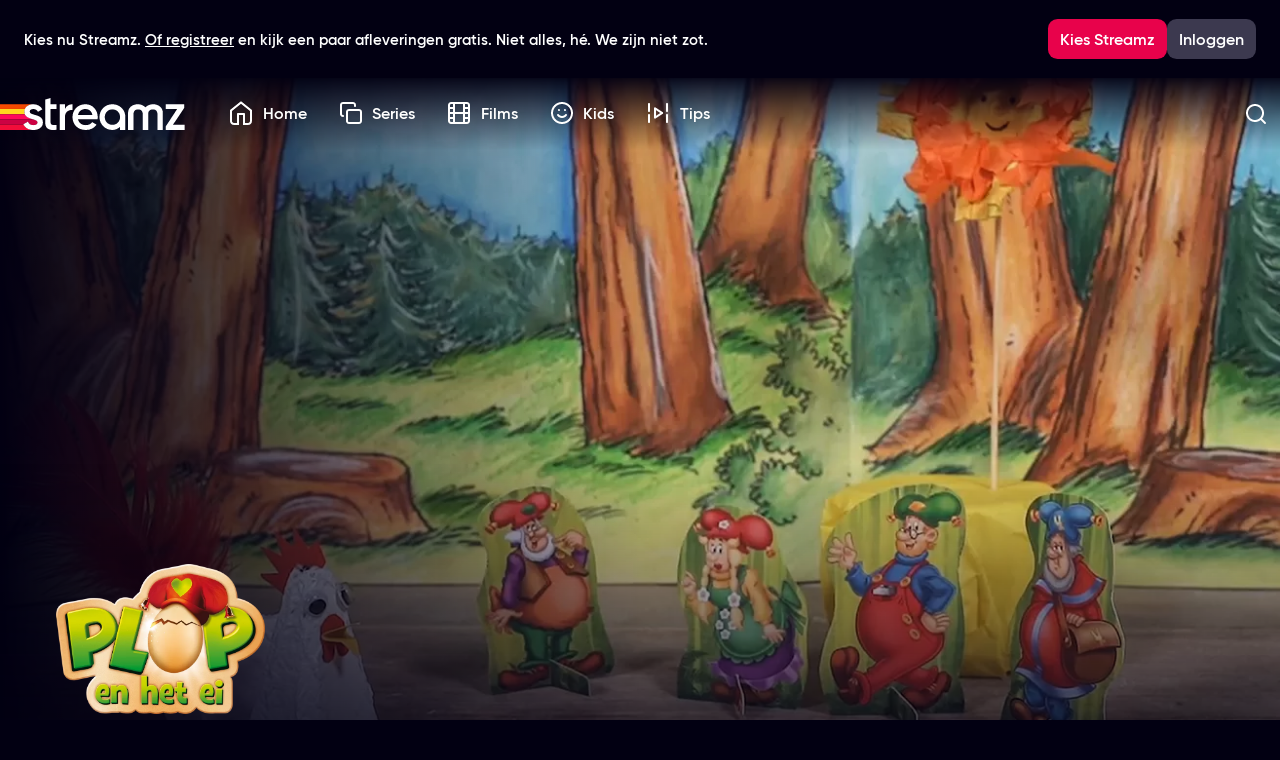

--- FILE ---
content_type: text/html;charset=UTF-8
request_url: https://www.streamz.be/streamz/plop-het-ei~c051a4fc-8fb7-4f51-aa65-60405ba274c1/seizoen-1
body_size: 76893
content:
<!DOCTYPE html>
<html dir="ltr" lang="nl-be" class="no-js lfvp layout--detailv3 theme--streamz layout--user-not-loggedin">
	<head>
		
<meta charset="utf-8" />
<meta name="viewport" content="width=device-width, initial-scale=1, shrink-to-fit=no" />
<meta http-equiv="x-ua-compatible" content="ie=edge" />
<script nonce="+1kSs84IHo2G1YyPNDCVcw==">
	window.App = window.App || {};
	window.App.players = window.App.players || {};
</script>

<link rel="preconnect" href="https://videoplayer.dpgmedia.net" />

	
	



	<script nonce="+1kSs84IHo2G1YyPNDCVcw==">
		

		(function () {
			function r(e) {
				if (!window.frames[e]) {
					if (document.body && document.body.firstChild) {
						var t = document.body;
						var n = document.createElement('iframe');
						n.style.display = 'none';
						n.name = e;
						n.title = e;
						t.insertBefore(n, t.firstChild);
					} else {
						setTimeout(function () {
							r(e);
						}, 5);
					}
				}
			}
			function e(n, a, o, c, d) {
				function e(e, t, n, r) {
					if (typeof n !== 'function') {
						return;
					}
					if (!window[a]) {
						window[a] = [];
					}
					var i = false;
					if (d) {
						i = d(e, r, n);
					}
					if (!i) {
						window[a].push({ command: e, version: t, callback: n, parameter: r });
					}
				}
				e.stub = true;
				e.stubVersion = 2;
				function t(r) {
					if (!window[n] || window[n].stub !== true) {
						return;
					}
					if (!r.data) {
						return;
					}
					var i = typeof r.data === 'string';
					var e;
					try {
						e = i ? JSON.parse(r.data) : r.data;
					} catch (t) {
						return;
					}
					if (e[o]) {
						var a = e[o];
						window[n](
							a.command,
							a.version,
							function (e, t) {
								var n = {};
								n[c] = { returnValue: e, success: t, callId: a.callId };
								if (r.source) {
									r.source.postMessage(i ? JSON.stringify(n) : n, '*');
								}
							},
							a.parameter
						);
					}
				}
				if (typeof window[n] !== 'function') {
					window[n] = e;
					if (window.addEventListener) {
						window.addEventListener('message', t, false);
					} else {
						window.attachEvent('onmessage', t);
					}
				}
			}
			e('__tcfapi', '__tcfapiBuffer', '__tcfapiCall', '__tcfapiReturn');
			r('__tcfapiLocator');
			(function (e, t) {
				var n = document.createElement('link');
				n.rel = 'preconnect';
				n.as = 'script';
				var r = document.createElement('link');
				r.rel = 'dns-prefetch';
				r.as = 'script';
				var i = document.createElement('script');
				i.id = 'spcloader';
				i.type = 'text/javascript';
				i['async'] = true;
				i.charset = 'utf-8';
				var a = 'https://sdk.privacy-center.org/' + e + '/loader.js?target_type=notice&target=' + t;
				if (window.didomiConfig && window.didomiConfig.user) {
					var o = window.didomiConfig.user;
					var c = o.country;
					var d = o.region;
					if (c) {
						a = a + '&country=' + c;
						if (d) {
							a = a + '&region=' + d;
						}
					}
				}
				n.href = 'https://sdk.privacy-center.org/';
				r.href = 'https://sdk.privacy-center.org/';
				i.src = a;
				var s = document.getElementsByTagName('script')[0];
				s.parentNode.insertBefore(n, s);
				s.parentNode.insertBefore(r, s);
				s.parentNode.insertBefore(i, s);
			})("bddcaf60-be93-4544-b1c8-f187732fb20c", "VkeAp9bM")
		})();
	</script>





	<link rel="preload" href="https://www.streamz.be/streamz/static/cc5a4f365bbf3524a6a283f9ae3e59d2/fonts/gilroy-extrabold-webfont.woff2" as="font" type="font/woff2" crossorigin />
<link rel="preload" href="https://www.streamz.be/streamz/static/cc5a4f365bbf3524a6a283f9ae3e59d2/fonts/gilroy-regular-webfont.woff2" as="font" type="font/woff2" crossorigin />
<link rel="preload" href="https://www.streamz.be/streamz/static/cc5a4f365bbf3524a6a283f9ae3e59d2/fonts/gilroy-semibold-webfont.woff2" as="font" type="font/woff2" crossorigin />
<style>
	@font-face {
		font-family: 'Gilroy';
		font-style: normal;
		font-weight: 400;
		font-display: swap;
		src: url("https://www.streamz.be/streamz/static/cc5a4f365bbf3524a6a283f9ae3e59d2/fonts/gilroy-regular-webfont.woff2") format('woff2'), url("https://www.streamz.be/streamz/static/cc5a4f365bbf3524a6a283f9ae3e59d2/fonts/gilroy-regular-webfont.woff") format('woff');
	}

	@font-face {
		font-family: 'Gilroy';
		font-style: normal;
		font-weight: 600;
		font-display: swap;
		src: url("https://www.streamz.be/streamz/static/cc5a4f365bbf3524a6a283f9ae3e59d2/fonts/gilroy-semibold-webfont.woff2") format('woff2'), url("https://www.streamz.be/streamz/static/cc5a4f365bbf3524a6a283f9ae3e59d2/fonts/gilroy-semibold-webfont.woff") format('woff');
	}

	@font-face {
		font-family: 'Gilroy';
		font-style: normal;
		font-weight: 800;
		font-display: swap;
		src: url("https://www.streamz.be/streamz/static/cc5a4f365bbf3524a6a283f9ae3e59d2/fonts/gilroy-extrabold-webfont.woff2") format('woff2'), url("https://www.streamz.be/streamz/static/cc5a4f365bbf3524a6a283f9ae3e59d2/fonts/gilroy-extrabold-webfont.woff") format('woff');
	}
</style>

	
	
	

<link href="https://www.streamz.be/streamz/static/cc5a4f365bbf3524a6a283f9ae3e59d2/css/streamz.min.css" rel="stylesheet" />
<link href="https://videoplayer.dpgmedia.net/v4.8.32/player-styles.css" rel="stylesheet" />
<link href="https://videoplayer.dpgmedia.net/v4.8.32/player-ui-styles.css" rel="stylesheet" />
<meta name="apple-mobile-web-app-title" content="Streamz" />
<meta name="application-name" content="Streamz" />
<meta name="mobile-web-app-capable" content="yes" />
<meta name="apple-itunes-app" content="app-id=1496493561" />
<meta property="al:ios:app_store_id" content="1496493561" />

<meta property="al:ios:app_name" content="Streamz" />
<meta property="al:android:app_name" content="Streamz" />
<meta property="al:android:package" content="be.dpgmedia.streamz" />
<link rel="icon" sizes="32x32" href="https://www.streamz.be/streamz/static/cc5a4f365bbf3524a6a283f9ae3e59d2/img/streamz/favicon.ico" />
<link rel="icon" type="image/png" sizes="32x32" href="https://www.streamz.be/streamz/static/cc5a4f365bbf3524a6a283f9ae3e59d2/img/streamz/favicon-32x32.png" />
<link rel="apple-touch-icon" href="https://www.streamz.be/streamz/static/cc5a4f365bbf3524a6a283f9ae3e59d2/img/streamz/apple-touch-icon-180x180.png" />
<link rel="manifest" href="https://www.streamz.be/streamz/static/cc5a4f365bbf3524a6a283f9ae3e59d2/assets/streamz/manifest.json" />

		
		<title>Plop - Het Ei - Seizoen 1 - Online kijken - Streamz</title>
		<link rel="preload" href="https://images2.persgroep.net/rcs/anjPNx1e2lALyY48V8m_XHtr5IM/diocontent/209925307/_fitwidth/1400?appId=038a353bad43ac27fd436dc5419c256b&amp;quality=0.8&amp;format=webp" as="image" />
		<link rel="canonical" href="https://www.streamz.be/streamz/plop-het-ei~c051a4fc-8fb7-4f51-aa65-60405ba274c1">
		<meta name="description" content="De kabouters vinden een ei! Wat moeten ze nu doen? Ze besluiten om er samen voor te zorgen. Maar van wie is het ei? Een vogel? Een slang? Of een krokodil?">
		<meta property="og:title" content="Plop - Het Ei - Seizoen 1 - Online kijken - Streamz">
		<meta property="og:description" content="De kabouters vinden een ei! Wat moeten ze nu doen? Ze besluiten om er samen voor te zorgen. Maar van wie is het ei? Een vogel? Een slang? Of een krokodil?">
		<meta property="og:type" content="video.tv_show">
		<meta property="og:url" content="https://www.streamz.be/streamz/plop-het-ei~c051a4fc-8fb7-4f51-aa65-60405ba274c1">
		
		<meta property="og:image" content="https://images1.persgroep.net/rcs/Rrjuw8Fb29eoJklw32MjZDcYNig/diocontent/209925301/_fitwidth/426?appId=038a353bad43ac27fd436dc5419c256b&amp;quality=0.8&amp;format=webp">
		<meta property="og:image:width" content="426">
		<meta property="og:image:height" content="239">
	
	<meta property="al:ios:url" content="streamz://www.streamz.be/streamz/plop-het-ei~c051a4fc-8fb7-4f51-aa65-60405ba274c1">
	<meta property="al:android:url" content="https://www.streamz.be/streamz/plop-het-ei~c051a4fc-8fb7-4f51-aa65-60405ba274c1">
	<meta property="al:web:url" content="https://www.streamz.be/streamz/plop-het-ei~c051a4fc-8fb7-4f51-aa65-60405ba274c1">
	<meta name="robots" content="max-image-preview:standard">
	
	</head>
	<body>
		<svg><defs/><symbol id="activate" viewBox="0 0 24 24"><path d="M3.6129 2.2097L3.70711 2.29289L21.7071 20.2929C22.0976 20.6834 22.0976 21.3166 21.7071 21.7071C21.3466 22.0676 20.7794 22.0953 20.3871 21.7903L20.2929 21.7071L19.0387 20.4535C17.1313 22.0435 14.6773 23 12 23C5.92487 23 1 18.0751 1 12C1 9.32266 1.95651 6.86872 3.54645 4.96128L2.29289 3.70711C1.90237 3.31658 1.90237 2.68342 2.29289 2.29289C2.65338 1.93241 3.22061 1.90468 3.6129 2.2097ZM15.972 17.3872C15.5363 18.5531 14.9674 19.6683 14.2746 20.7098C15.5128 20.3876 16.647 19.8082 17.6172 19.0323L15.972 17.3872ZM7.05279 13.0011L3.05501 13.0007C3.46836 16.7373 6.16922 19.7843 9.72608 20.7103C8.20528 18.4233 7.28166 15.777 7.05279 13.0011ZM11.585 13L9.0577 13.0011C9.30894 15.7122 10.3296 18.2955 12 20.449C13.083 19.053 13.8929 17.4778 14.397 15.8109L11.585 13ZM12 1C18.0751 1 23 5.92487 23 12C23 14.0073 22.4623 15.8891 21.5231 17.5091L20.0479 16.0331C20.515 15.1029 20.8255 14.0806 20.945 13.0007L17.015 13L14.9346 10.918C14.6837 8.3689 13.7524 5.93557 12.2404 3.86917L12 3.55C11.3346 4.40805 10.7723 5.33374 10.3206 6.3067L8.82751 4.8131C9.0985 4.29065 9.39814 3.78222 9.72543 3.29024C9.11105 3.44992 8.52253 3.67306 7.9669 3.95205L6.49093 2.47686C8.11093 1.53767 9.99268 1 12 1ZM9.585 11L9.10669 10.5219C9.08667 10.6809 9.06935 10.8404 9.05476 11.0002L9.585 11ZM4.96769 6.38282C3.93214 7.67757 3.24671 9.26456 3.0549 11.0003L7.05008 11.0002C7.11044 10.2562 7.22158 9.52025 7.38159 8.79715L4.96769 6.38282ZM14.2739 3.28973L14.463 3.58064C15.8715 5.8001 16.7282 8.34052 16.9473 10.9999L20.9451 11.0003C20.5321 7.26327 17.8311 4.21579 14.2739 3.28973Z" fill="currentColor"/></symbol><symbol id="addToList" viewBox="0 0 24 24"><path d="M12 2C6.486 2 2 6.486 2 12C2 17.514 6.486 22 12 22C17.514 22 22 17.514 22 12C22 6.486 17.514 2 12 2ZM12 4C16.411 4 20 7.589 20 12C20 16.411 16.411 20 12 20C7.589 20 4 16.411 4 12C4 7.589 7.589 4 12 4ZM11 9V11H9C8.44772 11 8 11.4477 8 12C8 12.5523 8.44772 13 9 13H11V15C11 15.5523 11.4477 16 12 16C12.5523 16 13 15.5523 13 15V13H15C15.5523 13 16 12.5523 16 12C16 11.4477 15.5523 11 15 11H13V9C13 8.44772 12.5523 8 12 8C11.4477 8 11 8.44772 11 9Z" fill="currentColor"/></symbol><symbol id="addedToList" viewBox="0 0 24 24"><path fill-rule="evenodd" clip-rule="evenodd" d="M12 22C17.5228 22 22 17.5228 22 12C22 6.47715 17.5228 2 12 2C6.47715 2 2 6.47715 2 12C2 17.5228 6.47715 22 12 22ZM8.70711 11.2929L11 13.5858L16.2929 8.29289C16.6834 7.90237 17.3166 7.90237 17.7071 8.29289C18.0976 8.68342 18.0976 9.31658 17.7071 9.70711L11.7071 15.7071C11.3166 16.0976 10.6834 16.0976 10.2929 15.7071L7.29289 12.7071C6.90237 12.3166 6.90237 11.6834 7.29289 11.2929C7.68342 10.9024 8.31658 10.9024 8.70711 11.2929Z" fill="currentColor"/></symbol><symbol id="airplay" viewBox="0 0 24 24"><path d="M11.2318 14.3598C11.6316 13.8801 12.3684 13.8801 12.7682 14.3598L17.7682 20.3598C18.311 21.0111 17.8478 22 17 22H7C6.15216 22 5.68901 21.0111 6.23178 20.3598L11.2318 14.3598ZM12 16.562L9.135 20H14.864L12 16.562ZM20 2C21.5977 2 22.9037 3.24892 22.9949 4.82373L23 5V15C23 16.5977 21.7511 17.9037 20.1763 17.9949L20 18H19C18.4477 18 18 17.5523 18 17C18 16.4872 18.386 16.0645 18.8834 16.0067L19 16H20C20.5128 16 20.9355 15.614 20.9933 15.1166L21 15V5C21 4.48716 20.614 4.06449 20.1166 4.00673L20 4H4C3.48716 4 3.06449 4.38604 3.00673 4.88338L3 5V15C3 15.5128 3.38604 15.9355 3.88338 15.9933L4 16H5C5.55228 16 6 16.4477 6 17C6 17.5128 5.61396 17.9355 5.11662 17.9933L5 18H4C2.40232 18 1.09634 16.7511 1.00509 15.1763L1 15V5C1 3.40232 2.24892 2.09634 3.82373 2.00509L4 2H20Z" fill="currentColor"/></symbol><symbol id="angleDown" viewBox="0 0 24 24"><path d="M12 13.5858L6.70711 8.29289C6.31658 7.90237 5.68342 7.90237 5.29289 8.29289C4.90237 8.68342 4.90237 9.31658 5.29289 9.70711L11.2929 15.7071C11.6834 16.0976 12.3166 16.0976 12.7071 15.7071L18.7071 9.70711C19.0976 9.31658 19.0976 8.68342 18.7071 8.29289C18.3166 7.90237 17.6834 7.90237 17.2929 8.29289L12 13.5858Z" fill="currentColor"/></symbol><symbol id="angleLeft" viewBox="0 0 24 24"><path d="M14.2929 5.29289C14.6834 4.90237 15.3166 4.90237 15.7071 5.29289C16.0676 5.65338 16.0953 6.22061 15.7903 6.6129L15.7071 6.70711L10.415 12L15.7071 17.2929C16.0676 17.6534 16.0953 18.2206 15.7903 18.6129L15.7071 18.7071C15.3466 19.0676 14.7794 19.0953 14.3871 18.7903L14.2929 18.7071L8.29289 12.7071C7.93241 12.3466 7.90468 11.7794 8.2097 11.3871L8.29289 11.2929L14.2929 5.29289Z" fill="currentColor"/></symbol><symbol id="angleRight" viewBox="0 0 24 24"><path d="M8.29289 5.29289C8.65338 4.93241 9.22061 4.90468 9.6129 5.2097L9.70711 5.29289L15.7071 11.2929C16.0676 11.6534 16.0953 12.2206 15.7903 12.6129L15.7071 12.7071L9.70711 18.7071C9.31658 19.0976 8.68342 19.0976 8.29289 18.7071C7.93241 18.3466 7.90468 17.7794 8.2097 17.3871L8.29289 17.2929L13.585 12L8.29289 6.70711C7.93241 6.34662 7.90468 5.77939 8.2097 5.3871L8.29289 5.29289Z" fill="currentColor"/></symbol><symbol id="angleUp" viewBox="0 0 24 24"><path d="M12 10.4142L17.2929 15.7071C17.6834 16.0976 18.3166 16.0976 18.7071 15.7071C19.0976 15.3166 19.0976 14.6834 18.7071 14.2929L12.7071 8.29289C12.3166 7.90237 11.6834 7.90237 11.2929 8.29289L5.29289 14.2929C4.90237 14.6834 4.90237 15.3166 5.29289 15.7071C5.68342 16.0976 6.31658 16.0976 6.70711 15.7071L12 10.4142Z" fill="currentColor"/></symbol><symbol id="back" viewBox="0 0 24 24"><path d="M11.2929 4.29289C11.6834 3.90237 12.3166 3.90237 12.7071 4.29289C13.0976 4.68342 13.0976 5.31658 12.7071 5.70711L7.414 11H19C19.5128 11 19.9355 11.386 19.9933 11.8834L20 12C20 12.5523 19.5523 13 19 13H7.414L12.7071 18.2929C13.0676 18.6534 13.0953 19.2206 12.7903 19.6129L12.7071 19.7071C12.3166 20.0976 11.6834 20.0976 11.2929 19.7071L4.29289 12.7071L4.21969 12.6254C4.21737 12.6226 4.21507 12.6197 4.21279 12.6167C4.20728 12.6098 4.20175 12.6026 4.19633 12.5953C4.17849 12.5711 4.16172 12.5463 4.14607 12.5207C4.13861 12.5086 4.1315 12.4964 4.12467 12.4841C4.11379 12.4643 4.10338 12.4439 4.09365 12.4231C4.08568 12.4061 4.0782 12.3888 4.07123 12.3713C4.06332 12.3516 4.05612 12.3318 4.04955 12.3117C4.04473 12.2969 4.0401 12.2815 4.03585 12.266C4.02983 12.2444 4.02464 12.2227 4.02016 12.2008C4.0167 12.1834 4.01363 12.1659 4.01102 12.1485C4.00376 12.1004 4 12.0506 4 12L4.00397 12.0893C4.00189 12.066 4.00063 12.0427 4.00019 12.0194L4 12C4 11.9936 4.00006 11.9872 4.00018 11.9808C4.0006 11.958 4.00187 11.9343 4.00397 11.9107C4.00577 11.8902 4.00811 11.8705 4.01102 11.851C4.01363 11.8341 4.0167 11.8166 4.02024 11.7993C4.02464 11.7773 4.02983 11.7556 4.03572 11.7342C4.0401 11.7185 4.04473 11.7031 4.04974 11.6879C4.05612 11.6682 4.06332 11.6484 4.0711 11.6289C4.0782 11.6112 4.08568 11.5939 4.09367 11.5768C4.10338 11.5561 4.11379 11.5357 4.12488 11.5157C4.1315 11.5036 4.13861 11.4914 4.146 11.4793C4.16172 11.4537 4.17849 11.4289 4.19631 11.4048C4.22531 11.3657 4.2575 11.3283 4.29289 11.2929L4.21279 11.3833C4.23767 11.3515 4.26443 11.3214 4.29289 11.2929L11.2929 4.29289Z" fill="currentColor"/></symbol><symbol id="backToLive" viewBox="0 0 24 24"><path d="M17.7575 1.02985C17.2599 1.15423 16.9435 1.63126 17.0081 2.12776L17.0299 2.24253L17.419 3.8C15.2579 2.42032 13.9973 1.99999 12 1.99999C6.47715 1.99999 2 6.47714 2 12C2 17.5228 6.47715 22 12 22C17.5228 22 22 17.5228 22 12C22 11.4477 21.5523 11 21 11C20.4477 11 20 11.4477 20 12C20 16.4183 16.4183 20 12 20C7.58172 20 4 16.4183 4 12C4 7.58171 7.58172 3.99999 12 3.99999C13.5818 3.99999 14.5661 4.33294 16.5076 5.59105L14.7575 6.02985C14.2599 6.15423 13.9435 6.63126 14.0081 7.12776L14.0299 7.24253C14.1542 7.74005 14.6313 8.05647 15.1278 7.99189L15.2425 7.97013L19.2425 6.97013C19.7401 6.84575 20.0565 6.36873 19.9919 5.87223L19.9701 5.75746L18.9701 1.75746C18.8362 1.22166 18.2933 0.895901 17.7575 1.02985Z" fill="currentColor"/></symbol><symbol id="backToStart" viewBox="0 0 24 24"><path d="M7.20735 0.292893C7.56783 0.653377 7.59556 1.22061 7.29054 1.6129L7.20735 1.70711L4.91524 4L7.20735 6.29289C7.56783 6.65338 7.59556 7.22061 7.29054 7.6129L7.20735 7.70711C6.84687 8.06759 6.27964 8.09532 5.88734 7.7903L5.79314 7.70711L2.79314 4.70711C2.43265 4.34662 2.40492 3.77939 2.70995 3.3871L2.79314 3.29289L5.79314 0.292893C6.18366 -0.0976311 6.81683 -0.0976311 7.20735 0.292893Z" fill="currentColor"/><path d="M12.2074 1.70711L10.9149 3H12.521C18.0346 3 22.5002 7.47934 22.5002 13C22.5002 18.5207 18.0346 23 12.521 23C9.4327 23 6.67196 21.593 4.84337 19.3884C4.49078 18.9633 4.54956 18.3329 4.97465 17.9803C5.39974 17.6277 6.03017 17.6865 6.38276 18.1116C7.84828 19.8785 10.0539 21 12.521 21C16.9256 21 20.5002 17.4205 20.5002 13C20.5002 8.57954 16.9256 5 12.521 5H10.9149L12.2074 6.29289C12.5678 6.65338 12.5956 7.22061 12.2905 7.6129L12.2074 7.70711C11.8469 8.06759 11.2796 8.09532 10.8873 7.7903L10.7931 7.70711L7.79314 4.70711C7.43265 4.34662 7.40492 3.77939 7.70995 3.3871L7.79314 3.29289L10.7931 0.292893C11.1837 -0.0976311 11.8168 -0.0976311 12.2074 0.292893C12.5678 0.653377 12.5956 1.22061 12.2905 1.6129L12.2074 1.70711Z" fill="currentColor"/><path d="M2.34336 14.8672C1.91573 14.8672 1.55839 14.7744 1.27134 14.5889C0.986254 14.4014 0.783175 14.1476 0.662109 13.8274L1.49102 13.3499C1.65895 13.7385 1.95283 13.9318 2.37265 13.9299C2.75343 13.9299 2.94284 13.8156 2.94088 13.5872C2.94088 13.4642 2.88035 13.3675 2.75928 13.2972C2.63822 13.2269 2.40878 13.1459 2.07097 13.0541C1.89522 13.0053 1.74096 12.9516 1.60818 12.893C1.47735 12.8325 1.34848 12.7534 1.22155 12.6558C1.09658 12.5581 1.0009 12.4351 0.934508 12.2867C0.870069 12.1383 0.83785 11.9684 0.83785 11.7771C0.83785 11.3885 0.97649 11.079 1.25377 10.8486C1.53105 10.6162 1.86203 10.5 2.24671 10.5C2.59038 10.5 2.89402 10.581 3.15763 10.7431C3.42124 10.9052 3.6292 11.1395 3.78151 11.4461L2.9731 11.9206C2.89695 11.7605 2.80224 11.6394 2.68899 11.5574C2.57768 11.4754 2.43026 11.4344 2.24671 11.4344C2.10221 11.4344 1.99091 11.4656 1.9128 11.5281C1.83469 11.5906 1.79564 11.6657 1.79564 11.7536C1.79564 11.8571 1.84445 11.9469 1.94209 12.0231C2.04168 12.0992 2.24475 12.1832 2.55132 12.275C2.71925 12.3277 2.84911 12.3697 2.94088 12.4009C3.03461 12.4322 3.15177 12.4849 3.29236 12.5591C3.43491 12.6333 3.54328 12.7114 3.61749 12.7934C3.69169 12.8754 3.7571 12.9838 3.81373 13.1185C3.87231 13.2513 3.9016 13.4036 3.9016 13.5755C3.9016 13.9758 3.75808 14.2911 3.47103 14.5215C3.18399 14.752 2.8081 14.8672 2.34336 14.8672Z" fill="currentColor"/><path d="M7.04738 11.5076V10.582H3.92798V11.5076H5.00878V14.7822H5.9695V11.5076H7.04738Z" fill="currentColor"/><path fill-rule="evenodd" clip-rule="evenodd" d="M9.83866 14.7822L9.6307 14.1232H8.06953L7.85865 14.7822H6.81006L8.23649 10.582H9.46082L10.8902 14.7822H9.83866ZM9.34073 13.224L8.84865 11.6804L8.35658 13.224H9.34073Z" fill="currentColor"/><path fill-rule="evenodd" clip-rule="evenodd" d="M12.6623 13.4027L13.456 14.7822H14.487L13.5937 13.2416C13.8241 13.1205 14.0106 12.9516 14.1531 12.7349C14.2957 12.5162 14.367 12.2789 14.367 12.0231C14.367 11.6228 14.2264 11.283 13.9452 11.0038C13.6659 10.7226 13.3262 10.582 12.9259 10.582H11.2476V14.7822H12.2083V13.4027H12.6623ZM12.2083 12.562V11.4842H12.9259C13.0587 11.4842 13.1719 11.5359 13.2656 11.6394C13.3594 11.7429 13.4062 11.8708 13.4062 12.0231C13.4062 12.1754 13.3594 12.3033 13.2656 12.4068C13.1719 12.5103 13.0587 12.562 12.9259 12.562H12.2083Z" fill="currentColor"/><path d="M17.6621 11.5076V10.582H14.5427V11.5076H15.6235V14.7822H16.5842V11.5076H17.6621Z" fill="currentColor"/></symbol><symbol id="bin" viewBox="0 0 24 24"><path d="M14 1C15.5977 1 16.9037 2.24892 16.9949 3.82373L17 4V5H21C21.5128 5 21.9355 5.38604 21.9933 5.88338L22 6C22 6.55228 21.5523 7 21 7H20V20C20 21.5977 18.7511 22.9037 17.1763 22.9949L17 23H7C5.40232 23 4.09634 21.7511 4.00509 20.1763L4 20V7H3C2.48716 7 2.06449 6.61396 2.00673 6.11662L2 6C2 5.44772 2.44772 5 3 5H7V4C7 2.40232 8.24892 1.09634 9.82373 1.00509L10 1H14ZM6 7V20C6 20.5128 6.38604 20.9355 6.88338 20.9933L7 21H17C17.5128 21 17.9355 20.614 17.9933 20.1166L18 20V7H6ZM14 3H10C9.48716 3 9.06449 3.38604 9.00673 3.88338L9 4V5H15V4C15 3.48716 14.614 3.06449 14.1166 3.00673L14 3Z" fill="currentColor"/></symbol><symbol id="catalog" viewBox="0 0 24 24"><path fill-rule="evenodd" clip-rule="evenodd" d="M1 3C1 1.89543 1.89543 1 3 1H9C10.1046 1 11 1.89543 11 3V9C11 10.1046 10.1046 11 9 11H3C1.89543 11 1 10.1046 1 9V3ZM3 3H9V9H3L3 3Z" fill="currentColor"/><path fill-rule="evenodd" clip-rule="evenodd" d="M1 15C1 13.8954 1.89543 13 3 13H9C10.1046 13 11 13.8954 11 15V21C11 22.1046 10.1046 23 9 23H3C1.89543 23 1 22.1046 1 21V15ZM3 15H9V21H3L3 15Z" fill="currentColor"/><path fill-rule="evenodd" clip-rule="evenodd" d="M15 1C13.8954 1 13 1.89543 13 3V9C13 10.1046 13.8954 11 15 11H21C22.1046 11 23 10.1046 23 9V3C23 1.89543 22.1046 1 21 1H15ZM21 3H15V9H21V3Z" fill="currentColor"/><path fill-rule="evenodd" clip-rule="evenodd" d="M13 15C13 13.8954 13.8954 13 15 13H21C22.1046 13 23 13.8954 23 15V21C23 22.1046 22.1046 23 21 23H15C13.8954 23 13 22.1046 13 21V15ZM15 15H21V21H15V15Z" fill="currentColor"/></symbol><symbol id="check" viewBox="0 0 24 24"><path d="M17.7 8.7L10.7 15.7C10.5 15.9 10.3 16 10 16C9.7 16 9.5 15.9 9.3 15.7L6.3 12.7C5.9 12.3 5.9 11.7 6.3 11.3C6.7 10.9 7.3 10.9 7.7 11.3L10 13.6L16.3 7.3C16.7 6.9 17.3 6.9 17.7 7.3C18.1 7.7 18.1 8.3 17.7 8.7Z" fill="currentColor"/></symbol><symbol id="checkCircleOff" viewBox="0 0 24 24"><path d="M12 2C6.47715 2 2 6.47715 2 12C2 17.5228 6.47715 22 12 22C17.5228 22 22 17.5228 22 12C22 6.47715 17.5228 2 12 2ZM12 4C16.4183 4 20 7.58172 20 12C20 16.4183 16.4183 20 12 20C7.58172 20 4 16.4183 4 12C4 7.58172 7.58172 4 12 4Z" fill="currentColor"/></symbol><symbol id="checkCircleOn" viewBox="0 0 24 24"><path fill-rule="evenodd" clip-rule="evenodd" d="M12 22C17.5228 22 22 17.5228 22 12C22 6.47715 17.5228 2 12 2C6.47715 2 2 6.47715 2 12C2 17.5228 6.47715 22 12 22ZM8.70711 11.2929L11 13.5858L16.2929 8.29289C16.6834 7.90237 17.3166 7.90237 17.7071 8.29289C18.0976 8.68342 18.0976 9.31658 17.7071 9.70711L11.7071 15.7071C11.3166 16.0976 10.6834 16.0976 10.2929 15.7071L7.29289 12.7071C6.90237 12.3166 6.90237 11.6834 7.29289 11.2929C7.68342 10.9024 8.31658 10.9024 8.70711 11.2929Z" fill="currentColor"/></symbol><symbol id="checkOff" viewBox="0 0 24 24"><path d="M4.5 2H19.5C20.8807 2 22 3.11929 22 4.5V19.5C22 20.8807 20.8807 22 19.5 22H4.5C3.11929 22 2 20.8807 2 19.5V4.5C2 3.11929 3.11929 2 4.5 2ZM4.5 4C4.22386 4 4 4.22386 4 4.5V19.5C4 19.7761 4.22386 20 4.5 20H19.5C19.7761 20 20 19.7761 20 19.5V4.5C20 4.22386 19.7761 4 19.5 4H4.5Z" fill="currentColor"/></symbol><symbol id="checkOn" viewBox="0 0 24 24"><path fill-rule="evenodd" clip-rule="evenodd" d="M19 2C20.6569 2 22 3.34315 22 5V19C22 20.6569 20.6569 22 19 22H5C3.34315 22 2 20.6569 2 19V5C2 3.34315 3.34315 2 5 2H19ZM18.1984 7.20942C17.8064 6.90481 17.2385 6.9325 16.8785 7.2925L10.2925 13.8785L7.7065 11.2925C7.3165 10.9025 6.6825 10.9025 6.2925 11.2925L6.20942 11.3866C5.90481 11.7786 5.9325 12.3465 6.2925 12.7065L9.5855 15.9995C9.9755 16.3905 10.6085 16.3905 10.9995 15.9995L18.2925 8.7065C18.6825 8.3165 18.6825 7.6825 18.2925 7.2925L18.1984 7.20942Z" fill="currentColor"/></symbol><symbol id="chromecastOff" viewBox="0 0 24 24"><path d="M2 14C5.31371 14 8 16.6863 8 20C8 20.5523 7.55228 21 7 21C6.44772 21 6 20.5523 6 20C6 17.7909 4.20914 16 2 16C1.44772 16 1 15.5523 1 15C1 14.4477 1.44772 14 2 14ZM2 10C7.52285 10 12 14.4772 12 20C12 20.5523 11.5523 21 11 21C10.4477 21 10 20.5523 10 20C10 15.5817 6.41828 12 2 12C1.44772 12 1 11.5523 1 11C1 10.4477 1.44772 10 2 10ZM20.5 3C21.8807 3 23 4.11929 23 5.5V18.5C23 19.8807 21.8807 21 20.5 21H15C14.4477 21 14 20.5523 14 20C14 19.4477 14.4477 19 15 19H20.5C20.7761 19 21 18.7761 21 18.5V5.5C21 5.22386 20.7761 5 20.5 5H3.5C3.22386 5 3 5.22386 3 5.5V7C3 7.55228 2.55228 8 2 8C1.44772 8 1 7.55228 1 7V5.5C1 4.11929 2.11929 3 3.5 3H20.5ZM2.5 18C3.32843 18 4 18.6716 4 19.5C4 20.3284 3.32843 21 2.5 21C1.67157 21 1 20.3284 1 19.5C1 18.6716 1.67157 18 2.5 18Z" fill="currentColor"/></symbol><symbol id="chromecastOn" viewBox="0 0 24 24"><path d="M2 10C7.52285 10 12 14.4772 12 20C12 20.5523 11.5523 21 11 21C10.4477 21 10 20.5523 10 20C10 15.5817 6.41828 12 2 12C1.44772 12 1 11.5523 1 11C1 10.4477 1.44772 10 2 10ZM2 14C5.31371 14 8 16.6863 8 20C8 20.5523 7.55228 21 7 21C6.44772 21 6 20.5523 6 20C6 17.7909 4.20914 16 2 16C1.44772 16 1 15.5523 1 15C1 14.4477 1.44772 14 2 14ZM20.5 3C21.8807 3 23 4.11929 23 5.5V18.5C23 19.8807 21.8807 21 20.5 21H15C14.4477 21 14 20.5523 14 20C14 19.4477 14.4477 19 15 19H20.5C20.7761 19 21 18.7761 21 18.5V5.5C21 5.22386 20.7761 5 20.5 5H3.5C3.22386 5 3 5.22386 3 5.5V7C3 7.55228 2.55228 8 2 8C1.44772 8 1 7.55228 1 7V5.5C1 4.11929 2.11929 3 3.5 3H20.5ZM2.5 18C3.32843 18 4 18.6716 4 19.5C4 20.3284 3.32843 21 2.5 21C1.67157 21 1 20.3284 1 19.5C1 18.6716 1.67157 18 2.5 18ZM17.5 7C18.3284 7 19 7.67157 19 8.5V15.5C19 16.3284 18.3284 17 17.5 17L13.622 17.0001C12.5372 12.7852 9.21997 9.46652 5.00595 8.37959L5.001 8.465L5.00687 8.35554C5.07955 7.59489 5.7203 7 6.5 7H17.5Z" fill="currentColor"/></symbol><symbol id="clearInput" viewBox="0 0 24 24"><path d="M12 4C7.576 4 4 7.576 4 12C4 16.424 7.576 20 12 20C16.424 20 20 16.424 20 12C20 7.576 16.424 4 12 4ZM16 14.872L14.872 16L12 13.128L9.128 16L8 14.872L10.872 12L8 9.128L9.128 8L12 10.872L14.872 8L16 9.128L13.128 12L16 14.872Z" fill="currentColor"/></symbol><symbol id="clock" viewBox="0 0 24 24"><path fill-rule="evenodd" clip-rule="evenodd" d="M12 3C7.02944 3 3 7.02944 3 12C3 16.9706 7.02944 21 12 21C16.9706 21 21 16.9706 21 12C21 7.02944 16.9706 3 12 3ZM1 12C1 5.92487 5.92487 1 12 1C18.0751 1 23 5.92487 23 12C23 18.0751 18.0751 23 12 23C5.92487 23 1 18.0751 1 12Z" fill="currentColor"/><path fill-rule="evenodd" clip-rule="evenodd" d="M12 5C12.5523 5 13 5.44772 13 6V11.382L16.4472 13.1056C16.9412 13.3526 17.1414 13.9532 16.8944 14.4472C16.6474 14.9412 16.0468 15.1414 15.5528 14.8944L11.5528 12.8944C11.214 12.725 11 12.3788 11 12V6C11 5.44772 11.4477 5 12 5Z" fill="currentColor"/></symbol><symbol id="close" viewBox="0 0 24 24"><path d="M5.29289 5.29289C5.68342 4.90237 6.31658 4.90237 6.70711 5.29289L12 10.585L17.2929 5.29289C17.6534 4.93241 18.2206 4.90468 18.6129 5.2097L18.7071 5.29289C19.0976 5.68342 19.0976 6.31658 18.7071 6.70711L13.415 12L18.7071 17.2929C19.0676 17.6534 19.0953 18.2206 18.7903 18.6129L18.7071 18.7071C18.3166 19.0976 17.6834 19.0976 17.2929 18.7071L12 13.415L6.70711 18.7071C6.34662 19.0676 5.77939 19.0953 5.3871 18.7903L5.29289 18.7071C4.90237 18.3166 4.90237 17.6834 5.29289 17.2929L10.585 12L5.29289 6.70711C4.93241 6.34662 4.90468 5.77939 5.2097 5.3871L5.29289 5.29289Z" fill="currentColor"/></symbol><symbol id="connect" viewBox="0 0 24 24"><path d="M8.09698 12.8879V8.24664L6.56792 9.78027L4.63647 7.86323L9.46509 3L14.2937 7.86323L12.3623 9.78027L10.8332 8.24664V12.8879H8.09698ZM14.5351 21L9.70652 16.1368L11.638 14.2197L13.167 15.7534V11.1121H15.9032V15.7534L17.4323 14.2197L19.3637 16.1368L14.5351 21Z" fill="currentColor"/></symbol><symbol id="dots" viewBox="0 0 24 24"><path d="M19 10C20.1046 10 21 10.8954 21 12C21 13.1046 20.1046 14 19 14C17.8954 14 17 13.1046 17 12C17 10.8954 17.8954 10 19 10ZM12 10C13.1046 10 14 10.8954 14 12C14 13.1046 13.1046 14 12 14C10.8954 14 10 13.1046 10 12C10 10.8954 10.8954 10 12 10ZM5 10C6.10457 10 7 10.8954 7 12C7 13.1046 6.10457 14 5 14C3.89543 14 3 13.1046 3 12C3 10.8954 3.89543 10 5 10Z" fill="currentColor"/></symbol><symbol id="download" viewBox="0 0 24 24"><path d="M21 14C21.5523 14 22 14.4477 22 15V19C22 20.6569 20.6569 22 19 22H5C3.34315 22 2 20.6569 2 19V15C2 14.4477 2.44772 14 3 14C3.55228 14 4 14.4477 4 15V19C4 19.5523 4.44772 20 5 20H19C19.5523 20 20 19.5523 20 19V15C20 14.4477 20.4477 14 21 14ZM12 2C12.5523 2 13 2.44772 13 3V12.585L16.2929 9.29289C16.6534 8.93241 17.2206 8.90468 17.6129 9.2097L17.7071 9.29289C18.0976 9.68342 18.0976 10.3166 17.7071 10.7071L12.7071 15.7071C12.6786 15.7356 12.6485 15.7623 12.6167 15.7872C12.6098 15.7927 12.6026 15.7982 12.5953 15.8037C12.5711 15.8215 12.5463 15.8383 12.5207 15.8539C12.5086 15.8614 12.4964 15.8685 12.4841 15.8753C12.4643 15.8862 12.4439 15.8966 12.4231 15.9063C12.4061 15.9143 12.3888 15.9218 12.3713 15.9288C12.3516 15.9367 12.3318 15.9439 12.3117 15.9505C12.2969 15.9553 12.2815 15.9599 12.266 15.9642C12.2444 15.9702 12.2227 15.9754 12.2008 15.9798C12.1834 15.9833 12.1659 15.9864 12.1485 15.989C12.1004 15.9962 12.0506 16 12 16L12.0852 15.9964C12.0679 15.9979 12.0506 15.9989 12.0332 15.9995L12 16C11.9889 16 11.9778 15.9998 11.9668 15.9995C11.9497 15.9989 11.9317 15.9978 11.9138 15.9963C11.8921 15.9945 11.8715 15.992 11.851 15.989C11.8341 15.9864 11.8166 15.9833 11.7993 15.9798C11.7773 15.9754 11.7556 15.9702 11.7342 15.9643C11.7185 15.9599 11.7031 15.9553 11.6879 15.9503C11.6682 15.9439 11.6484 15.9367 11.6289 15.9289C11.6112 15.9218 11.5939 15.9143 11.5768 15.9063C11.5561 15.8966 11.5357 15.8862 11.5157 15.8751C11.5036 15.8685 11.4914 15.8614 11.4793 15.854C11.4537 15.8383 11.4289 15.8215 11.4048 15.8037C11.3657 15.7747 11.3283 15.7425 11.2929 15.7071L11.3833 15.7872C11.3515 15.7623 11.3214 15.7356 11.2929 15.7071L6.29289 10.7071C5.90237 10.3166 5.90237 9.68342 6.29289 9.29289C6.68342 8.90237 7.31658 8.90237 7.70711 9.29289L11 12.585V3C11 2.48716 11.386 2.06449 11.8834 2.00673L12 2Z" fill="currentColor"/></symbol><symbol id="downloadedToDevice" viewBox="0 0 24 24"><path d="M17 1C18.6569 1 20 2.34315 20 4V20C20 21.6569 18.6569 23 17 23H7C5.34315 23 4 21.6569 4 20V4C4 2.40232 5.24892 1.09634 6.82373 1.00509L7 1H17ZM18 4H6V20H18V4ZM14.2929 9.29289C14.6834 8.90237 15.3166 8.90237 15.7071 9.29289C16.0976 9.68342 16.0976 10.3166 15.7071 10.7071L11.7071 14.7071C11.3166 15.0976 10.6834 15.0976 10.2929 14.7071L8.29289 12.7071C7.90237 12.3166 7.90237 11.6834 8.29289 11.2929C8.68342 10.9024 9.31658 10.9024 9.70711 11.2929L11 12.5858L14.2929 9.29289Z" fill="currentColor"/></symbol><symbol id="entertainment" viewBox="0 0 24 24"><path d="M12.8431 1.00073C12.7119 1.00573 12.5823 1.03558 12.4623 1.09058L1.58142 6.16089C1.08142 6.39089 0.86119 6.9812 1.09119 7.4812C1.09119 7.4812 2.94189 11.4914 4.06189 13.8914C4.12189 13.3514 4.28064 12.8303 4.53064 12.3503C5.62064 10.2803 8.29166 5.32027 8.32166 5.27027C8.85166 4.29027 9.86228 3.69019 10.9623 3.69019C11.4523 3.69019 11.9422 3.8098 12.3822 4.0398L15.7709 5.85034C14.7909 3.75034 13.7904 1.58081 13.7904 1.58081C13.6804 1.34081 13.4718 1.15128 13.2318 1.06128C13.1068 1.01628 12.9744 0.995735 12.8431 1.00073ZM11.0541 5.69605C10.6678 5.65995 10.2764 5.85394 10.0814 6.22144C10.0814 6.22144 7.39213 11.2 6.30213 13.28C5.01213 15.74 8.30142 20.2703 9.33142 21.6003C9.51143 21.8203 9.76213 21.9612 10.0521 21.9812C10.4721 22.0112 11.1623 22.0515 11.9623 22.0515C14.3123 22.0515 17.6915 21.7099 18.6615 19.8699C19.7415 17.7899 22.4213 12.831 22.4213 12.821C22.5513 12.591 22.5813 12.3213 22.5013 12.0613C22.4213 11.8113 22.2511 11.5914 22.0111 11.4714L11.431 5.81128C11.311 5.74628 11.1828 5.70808 11.0541 5.69605ZM12.6947 11.1082C12.8235 11.1194 12.9517 11.1564 13.0717 11.2214C13.5617 11.4814 13.7418 12.0908 13.4818 12.5808C13.2218 13.0608 12.6222 13.251 12.1322 12.991C11.6422 12.731 11.462 12.1216 11.722 11.6316C11.917 11.2716 12.3085 11.0744 12.6947 11.1082ZM16.2201 12.9968C16.3493 13.0089 16.4785 13.0451 16.601 13.1101C17.091 13.3701 17.2711 13.9817 17.0111 14.4617C16.7511 14.9517 16.1415 15.1299 15.6615 14.8699C15.1715 14.6099 14.9913 14.0103 15.2513 13.5203C15.4463 13.1528 15.8324 12.9607 16.2201 12.9968ZM11.1908 14.7507L14.7123 16.6414C14.1923 17.6114 12.9811 17.9817 12.0111 17.4617C11.0311 16.9417 10.6708 15.7207 11.1908 14.7507Z" fill="currentColor"/></symbol><symbol id="error" viewBox="0 0 24 24"><path fill-rule="evenodd" clip-rule="evenodd" d="M10.5282 2.28306C10.9775 2.0301 11.4844 1.89722 12 1.89722C12.5156 1.89722 13.0225 2.0301 13.4718 2.28306C13.9211 2.53601 14.2976 2.90049 14.565 3.34133L14.5679 3.34608L23.0379 17.4861L23.046 17.4999C23.308 17.9535 23.4466 18.4678 23.448 18.9917C23.4495 19.5155 23.3138 20.0306 23.0544 20.4857C22.795 20.9408 22.4209 21.32 21.9694 21.5857C21.518 21.8513 21.0048 21.9941 20.481 21.9999L20.47 22L3.51903 22C2.99522 21.9942 2.48206 21.8513 2.03059 21.5857C1.57912 21.32 1.20507 20.9408 0.94567 20.4857C0.686267 20.0306 0.550547 19.5155 0.552014 18.9917C0.55348 18.4678 0.692083 17.9535 0.95403 17.4999L0.962153 17.4861L9.43501 3.34132C9.70241 2.90048 10.0789 2.53601 10.5282 2.28306ZM12 3.89722C11.8282 3.89722 11.6592 3.94151 11.5094 4.02583C11.3603 4.10977 11.2353 4.23054 11.1462 4.3766L2.68271 18.5058C2.59753 18.6556 2.55249 18.8249 2.55201 18.9973C2.55152 19.1719 2.59676 19.3436 2.68322 19.4953C2.76969 19.647 2.89438 19.7734 3.04487 19.8619C3.19404 19.9497 3.36342 19.9973 3.53642 20H20.4636C20.6366 19.9973 20.806 19.9497 20.9552 19.8619C21.1057 19.7734 21.2303 19.647 21.3168 19.4953C21.4033 19.3436 21.4485 19.1719 21.448 18.9973C21.4476 18.8249 21.4025 18.6556 21.3174 18.5058L12.855 4.37859L12.8538 4.3766C12.7648 4.23054 12.6397 4.10977 12.4906 4.02583C12.3409 3.94151 12.1719 3.89722 12 3.89722Z" fill="currentColor"/><path fill-rule="evenodd" clip-rule="evenodd" d="M12 7.99994C12.5523 7.99994 13 8.44765 13 8.99994V12.9999C13 13.5522 12.5523 13.9999 12 13.9999C11.4477 13.9999 11 13.5522 11 12.9999V8.99994C11 8.44765 11.4477 7.99994 12 7.99994Z" fill="currentColor"/><path fill-rule="evenodd" clip-rule="evenodd" d="M11 16.9999C11 16.4477 11.4477 15.9999 12 15.9999H12.01C12.5623 15.9999 13.01 16.4477 13.01 16.9999C13.01 17.5522 12.5623 17.9999 12.01 17.9999H12C11.4477 17.9999 11 17.5522 11 16.9999Z" fill="currentColor"/></symbol><symbol id="errorFilled" viewBox="0 0 24 24"><g opacity="0.32"><path d="M1 12C1 18.0742 5.9247 23 12 23C18.0742 23 23 18.0742 23 12C23 5.9247 18.0742 1 12 1C5.9247 1 1 5.9247 1 12ZM12 17.5C11.3925 17.5 10.9 17.0075 10.9 16.4C10.9 15.7925 11.3925 15.3 12 15.3C12.6075 15.3 13.1 15.7925 13.1 16.4C13.1 17.0075 12.6075 17.5 12 17.5ZM12 14.2C11.3925 14.2 10.9 13.7075 10.9 13.1V7.6C10.9 6.99249 11.3925 6.5 12 6.5C12.6075 6.5 13.1 6.99249 13.1 7.6V13.1C13.1 13.7075 12.6075 14.2 12 14.2Z" fill="currentColor"/></g></symbol><symbol id="externalLink" viewBox="0 0 24 24"><path d="M11 5C11.5523 5 12 5.44772 12 6C12 6.51284 11.614 6.93551 11.1166 6.99327L11 7H5C4.48716 7 4.06449 7.38604 4.00673 7.88338L4 8V19C4 19.5128 4.38604 19.9355 4.88338 19.9933L5 20H16C16.5128 20 16.9355 19.614 16.9933 19.1166L17 19V13C17 12.4477 17.4477 12 18 12C18.5128 12 18.9355 12.386 18.9933 12.8834L19 13V19C19 20.5977 17.7511 21.9037 16.1763 21.9949L16 22H5C3.40232 22 2.09634 20.7511 2.00509 19.1763L2 19V8C2 6.40232 3.24892 5.09634 4.82373 5.00509L5 5H11ZM21 2L21.0194 2.00019C21.0427 2.00063 21.066 2.00189 21.0893 2.00397L21 2C21.0506 2 21.1004 2.00376 21.149 2.01102C21.166 2.01363 21.1834 2.0167 21.2007 2.02024C21.2227 2.02464 21.2444 2.02983 21.2658 2.03572C21.2815 2.0401 21.2969 2.04473 21.3121 2.04974C21.3318 2.05612 21.3516 2.06332 21.3711 2.0711C21.3888 2.0782 21.4061 2.08568 21.4232 2.09367C21.4439 2.10338 21.4643 2.11379 21.4843 2.12488C21.4964 2.1315 21.5086 2.13861 21.5207 2.146C21.5463 2.16172 21.5711 2.17849 21.5952 2.19631C21.6026 2.20175 21.6098 2.20728 21.617 2.21293C21.6802 2.26255 21.7374 2.31982 21.7872 2.38325L21.7071 2.29289C21.7425 2.32829 21.7747 2.36567 21.8037 2.40469C21.8215 2.42887 21.8383 2.45373 21.8539 2.47934C21.8614 2.49139 21.8685 2.50361 21.8753 2.51594C21.8862 2.53571 21.8966 2.55611 21.9063 2.5769C21.9143 2.5939 21.9218 2.6112 21.9288 2.62866C21.9367 2.64842 21.9439 2.6682 21.9505 2.68826C21.9553 2.70315 21.9599 2.71854 21.9642 2.73401C21.9702 2.75556 21.9754 2.77725 21.9798 2.79921C21.9833 2.81662 21.9864 2.83405 21.989 2.85153C21.9906 2.86176 21.992 2.87255 21.9933 2.88338L21.9963 2.91377C21.9978 2.93173 21.9989 2.94973 21.9995 2.96775L22 3V9C22 9.55228 21.5523 10 21 10C20.4872 10 20.0645 9.61396 20.0067 9.11662L20 9V5.414L10.7071 14.7071C10.3166 15.0976 9.68342 15.0976 9.29289 14.7071C8.93241 14.3466 8.90468 13.7794 9.2097 13.3871L9.29289 13.2929L18.584 4H15C14.4872 4 14.0645 3.61396 14.0067 3.11662L14 3C14 2.48716 14.386 2.06449 14.8834 2.00673L15 2H21Z" fill="currentColor"/></symbol><symbol id="fastForward" viewBox="0 0 24 24"><path d="M13.6129 0.209705L13.7071 0.292893L16.7071 3.29289C17.0676 3.65338 17.0953 4.22061 16.7903 4.6129L16.7071 4.70711L13.7071 7.70711C13.3166 8.09763 12.6834 8.09763 12.2929 7.70711C11.9324 7.34662 11.9047 6.77939 12.2097 6.3871L12.2929 6.29289L13.584 5H12C7.58172 5 4 8.58172 4 13C4 17.4183 7.58172 21 12 21C16.4183 21 20 17.4183 20 13C20 12.4477 20.4477 12 21 12C21.5523 12 22 12.4477 22 13C22 18.5228 17.5228 23 12 23C6.47715 23 2 18.5228 2 13C2 7.57076 6.32667 3.15207 11.7201 3.00384L12 3H13.584L12.2929 1.70711C11.9324 1.34662 11.9047 0.779392 12.2097 0.387101L12.2929 0.292893C12.6534 -0.0675907 13.2206 -0.0953203 13.6129 0.209705ZM18.6129 0.209705L18.7071 0.292893L21.7071 3.29289C22.0676 3.65338 22.0953 4.22061 21.7903 4.6129L21.7071 4.70711L18.7071 7.70711C18.3166 8.09763 17.6834 8.09763 17.2929 7.70711C16.9324 7.34662 16.9047 6.77939 17.2097 6.3871L17.2929 6.29289L19.585 4L17.2929 1.70711C16.9324 1.34662 16.9047 0.779392 17.2097 0.387101L17.2929 0.292893C17.6534 -0.0675907 18.2206 -0.0953203 18.6129 0.209705Z" fill="currentColor"/></symbol><symbol id="fastRewind" viewBox="0 0 24 24"><path d="M11.7071 0.292893C12.0676 0.653377 12.0953 1.22061 11.7903 1.6129L11.7071 1.70711L10.415 3H12C17.5228 3 22 7.47715 22 13C22 18.5228 17.5228 23 12 23C6.47715 23 2 18.5228 2 13C2 12.4477 2.44772 12 3 12C3.55228 12 4 12.4477 4 13C4 17.4183 7.58172 21 12 21C16.4183 21 20 17.4183 20 13C20 8.66509 16.5522 5.13546 12.2492 5.00381L12 5H10.415L11.7071 6.29289C12.0676 6.65338 12.0953 7.22061 11.7903 7.6129L11.7071 7.70711C11.3466 8.06759 10.7794 8.09532 10.3871 7.7903L10.2929 7.70711L7.29289 4.70711C6.93241 4.34662 6.90468 3.77939 7.2097 3.3871L7.29289 3.29289L10.2929 0.292893C10.6834 -0.0976311 11.3166 -0.0976311 11.7071 0.292893ZM6.70711 0.292893C7.06759 0.653377 7.09532 1.22061 6.7903 1.6129L6.70711 1.70711L4.415 4L6.70711 6.29289C7.06759 6.65338 7.09532 7.22061 6.7903 7.6129L6.70711 7.70711C6.34662 8.06759 5.77939 8.09532 5.3871 7.7903L5.29289 7.70711L2.29289 4.70711C1.93241 4.34662 1.90468 3.77939 2.2097 3.3871L2.29289 3.29289L5.29289 0.292893C5.68342 -0.0976311 6.31658 -0.0976311 6.70711 0.292893Z" fill="currentColor"/></symbol><symbol id="films" viewBox="0 0 24 24"><path d="M19.82 1C21.5763 1 23 2.42373 23 4.18V19.82C23 21.5763 21.5763 23 19.82 23H4.18C2.42373 23 1 21.5763 1 19.82V4.18C1 2.42373 2.42373 1 4.18 1H19.82ZM6 18H3V19.82C3 20.4717 3.5283 21 4.18 21H6V18ZM16 13H8V21H16V13ZM21 18H18V21H19.82C20.4717 21 21 20.4717 21 19.82V18ZM21 13H18V16H21V13ZM6 13H3V16H6V13ZM6 8H3V11H6V8ZM16 3H8V11H16V3ZM21 8H18V11H21V8ZM19.82 3H18V6H21V4.18C21 3.5283 20.4717 3 19.82 3ZM6 3H4.18C3.5283 3 3 3.5283 3 4.18V6H6V3Z" fill="currentColor"/></symbol><symbol id="forward" viewBox="0 0 24 24"><path d="M12.7071 4.29289C12.3166 3.90237 11.6834 3.90237 11.2929 4.29289C10.9024 4.68342 10.9024 5.31658 11.2929 5.70711L16.586 11H5C4.48716 11 4.06449 11.386 4.00673 11.8834L4 12C4 12.5523 4.44772 13 5 13H16.586L11.2929 18.2929C10.9324 18.6534 10.9047 19.2206 11.2097 19.6129L11.2929 19.7071C11.6834 20.0976 12.3166 20.0976 12.7071 19.7071L19.7071 12.7071L19.7803 12.6254C19.7826 12.6226 19.7849 12.6197 19.7872 12.6167C19.7927 12.6098 19.7982 12.6026 19.8037 12.5953C19.8215 12.5711 19.8383 12.5463 19.8539 12.5207C19.8614 12.5086 19.8685 12.4964 19.8753 12.4841C19.8862 12.4643 19.8966 12.4439 19.9063 12.4231C19.9143 12.4061 19.9218 12.3888 19.9288 12.3713C19.9367 12.3516 19.9439 12.3318 19.9505 12.3117C19.9553 12.2969 19.9599 12.2815 19.9642 12.266C19.9702 12.2444 19.9754 12.2227 19.9798 12.2008C19.9833 12.1834 19.9864 12.1659 19.989 12.1485C19.9962 12.1004 20 12.0506 20 12L19.996 12.0893C19.9981 12.066 19.9994 12.0427 19.9998 12.0194L20 12C20 11.9936 19.9999 11.9872 19.9998 11.9808C19.9994 11.958 19.9981 11.9343 19.996 11.9107C19.9942 11.8902 19.9919 11.8705 19.989 11.851C19.9864 11.8341 19.9833 11.8166 19.9798 11.7993C19.9754 11.7773 19.9702 11.7556 19.9643 11.7342C19.9599 11.7185 19.9553 11.7031 19.9503 11.6879C19.9439 11.6682 19.9367 11.6484 19.9289 11.6289C19.9218 11.6112 19.9143 11.5939 19.9063 11.5768C19.8966 11.5561 19.8862 11.5357 19.8751 11.5157C19.8685 11.5036 19.8614 11.4914 19.854 11.4793C19.8383 11.4537 19.8215 11.4289 19.8037 11.4048C19.7747 11.3657 19.7425 11.3283 19.7071 11.2929L19.7872 11.3833C19.7623 11.3515 19.7356 11.3214 19.7071 11.2929L12.7071 4.29289Z" fill="currentColor"/></symbol><symbol id="forward10" viewBox="0 0 24 24"><path d="M13.6129 0.209705L13.7071 0.292893L16.7071 3.29289C17.0676 3.65338 17.0953 4.22061 16.7903 4.6129L16.7071 4.70711L13.7071 7.70711C13.3166 8.09763 12.6834 8.09763 12.2929 7.70711C11.9324 7.34662 11.9047 6.77939 12.2097 6.3871L12.2929 6.29289L13.584 5H12C7.58172 5 4 8.58172 4 13C4 17.4183 7.58172 21 12 21C16.4183 21 20 17.4183 20 13C20 12.4477 20.4477 12 21 12C21.5523 12 22 12.4477 22 13C22 18.5228 17.5228 23 12 23C6.47715 23 2 18.5228 2 13C2 7.57076 6.32667 3.15207 11.7201 3.00384L12 3H13.584L12.2929 1.70711C11.9324 1.34662 11.9047 0.779392 12.2097 0.387101L12.2929 0.292893C12.6534 -0.0675907 13.2206 -0.0953203 13.6129 0.209705ZM13.694 10C14.206 10 14.6487 10.1173 15.022 10.352C15.3953 10.5867 15.682 10.9227 15.882 11.36C16.082 11.7973 16.182 12.3173 16.182 12.92C16.182 13.5173 16.0807 14.036 15.878 14.476C15.6753 14.916 15.3873 15.252 15.014 15.484C14.6407 15.716 14.2007 15.832 13.694 15.832C13.1873 15.832 12.746 15.716 12.37 15.484C11.994 15.252 11.7047 14.916 11.502 14.476C11.2993 14.036 11.198 13.5173 11.198 12.92C11.198 12.3173 11.298 11.7973 11.498 11.36C11.698 10.9227 11.986 10.5867 12.362 10.352C12.738 10.1173 13.182 10 13.694 10ZM10.376 10.12V15.712H9.16V11.448L8 12.288V11.12L9.36 10.12H10.376ZM13.694 11.136C13.2887 11.136 12.978 11.296 12.762 11.616C12.546 11.936 12.438 12.376 12.438 12.936C12.438 13.4907 12.5473 13.9253 12.766 14.24C12.9847 14.5547 13.294 14.712 13.694 14.712C14.094 14.712 14.4033 14.5547 14.622 14.24C14.8407 13.9253 14.95 13.4907 14.95 12.936C14.95 12.376 14.842 11.936 14.626 11.616C14.41 11.296 14.0993 11.136 13.694 11.136ZM18.6129 0.209705L18.7071 0.292893L21.7071 3.29289C22.0676 3.65338 22.0953 4.22061 21.7903 4.6129L21.7071 4.70711L18.7071 7.70711C18.3166 8.09763 17.6834 8.09763 17.2929 7.70711C16.9324 7.34662 16.9047 6.77939 17.2097 6.3871L17.2929 6.29289L19.585 4L17.2929 1.70711C16.9324 1.34662 16.9047 0.779392 17.2097 0.387101L17.2929 0.292893C17.6534 -0.0675907 18.2206 -0.0953203 18.6129 0.209705Z" fill="currentColor"/></symbol><symbol id="forward30" viewBox="0 0 24 24"><path fill-rule="evenodd" clip-rule="evenodd" d="M13.7071 0.292893L13.6129 0.209705C13.2206 -0.0953203 12.6534 -0.0675907 12.2929 0.292893L12.2097 0.387101C11.9047 0.779392 11.9324 1.34662 12.2929 1.70711L13.584 3H12L11.7201 3.00384C6.32667 3.15207 2 7.57076 2 13C2 18.5228 6.47715 23 12 23C17.5228 23 22 18.5228 22 13C22 12.4477 21.5523 12 21 12C20.4477 12 20 12.4477 20 13C20 17.4183 16.4183 21 12 21C7.58172 21 4 17.4183 4 13C4 8.58172 7.58172 5 12 5H13.584L12.2929 6.29289L12.2097 6.3871C11.9047 6.77939 11.9324 7.34662 12.2929 7.70711C12.6834 8.09763 13.3166 8.09763 13.7071 7.70711L16.7071 4.70711L16.7903 4.6129C17.0953 4.22061 17.0676 3.65338 16.7071 3.29289L13.7071 0.292893ZM18.7071 0.292893L18.6129 0.209705C18.2206 -0.0953203 17.6534 -0.0675907 17.2929 0.292893L17.2097 0.387101C16.9047 0.779392 16.9324 1.34662 17.2929 1.70711L19.585 4L17.2929 6.29289L17.2097 6.3871C16.9047 6.77939 16.9324 7.34662 17.2929 7.70711C17.6834 8.09763 18.3166 8.09763 18.7071 7.70711L21.7071 4.70711L21.7903 4.6129C22.0953 4.22061 22.0676 3.65338 21.7071 3.29289L18.7071 0.292893ZM14.7578 15.8242C15.474 15.8242 16.0326 15.5586 16.4336 15.0273C16.8372 14.4961 17.0391 13.7904 17.0391 12.9102C17.0391 12.0299 16.8372 11.3255 16.4336 10.7969C16.0326 10.2656 15.474 10 14.7578 10C14.0443 10 13.4857 10.2656 13.082 10.7969C12.6784 11.3255 12.4766 12.0299 12.4766 12.9102C12.4766 13.7904 12.6784 14.4961 13.082 15.0273C13.4857 15.5586 14.0443 15.8242 14.7578 15.8242ZM14.7578 14.5742C14.0911 14.5742 13.7578 14.0195 13.7578 12.9102C13.7578 11.8008 14.0911 11.2461 14.7578 11.2461C15.4245 11.2461 15.7578 11.8008 15.7578 12.9102C15.7578 14.0195 15.4245 14.5742 14.7578 14.5742ZM11.6719 12.9805C11.4531 12.7044 11.1654 12.5052 10.8086 12.3828L11.7773 11.1523V10.1094H8.17578V11.3125H10.2227L9.20703 12.5977L9.69531 13.3281H9.96094C10.2109 13.3281 10.3997 13.3867 10.5273 13.5039C10.6549 13.6211 10.7188 13.7708 10.7188 13.9531C10.7188 14.1328 10.6549 14.2812 10.5273 14.3984C10.3997 14.5156 10.2109 14.5742 9.96094 14.5742C9.52865 14.5768 9.24349 14.3802 9.10547 13.9844L8 14.6211C8.16406 15.0169 8.42057 15.3164 8.76953 15.5195C9.12109 15.7227 9.51823 15.8242 9.96094 15.8242C10.5312 15.8242 11.013 15.6589 11.4062 15.3281C11.8021 14.9948 12 14.5352 12 13.9492C12 13.5768 11.8906 13.2539 11.6719 12.9805Z" fill="currentColor"/></symbol><symbol id="fullscreen" viewBox="0 0 24 24"><path d="M21 15C21.5128 15 21.9355 15.386 21.9933 15.8834L22 16V19C22 20.5977 20.7511 21.9037 19.1763 21.9949L19 22H16C15.4477 22 15 21.5523 15 21C15 20.4872 15.386 20.0645 15.8834 20.0067L16 20H19C19.5128 20 19.9355 19.614 19.9933 19.1166L20 19V16C20 15.4477 20.4477 15 21 15ZM3 15C3.51284 15 3.93551 15.386 3.99327 15.8834L4 16V19C4 19.5128 4.38604 19.9355 4.88338 19.9933L5 20H8C8.55228 20 9 20.4477 9 21C9 21.5128 8.61396 21.9355 8.11662 21.9933L8 22H5C3.40232 22 2.09634 20.7511 2.00509 19.1763L2 19V16C2 15.4477 2.44772 15 3 15ZM8 2C8.55228 2 9 2.44772 9 3C9 3.51284 8.61396 3.93551 8.11662 3.99327L8 4H5C4.48716 4 4.06449 4.38604 4.00673 4.88338L4 5V8C4 8.55228 3.55228 9 3 9C2.48716 9 2.06449 8.61396 2.00673 8.11662L2 8V5C2 3.40232 3.24892 2.09634 4.82373 2.00509L5 2H8ZM19 2C20.5977 2 21.9037 3.24892 21.9949 4.82373L22 5V8C22 8.55228 21.5523 9 21 9C20.4872 9 20.0645 8.61396 20.0067 8.11662L20 8V5C20 4.48716 19.614 4.06449 19.1166 4.00673L19 4H16C15.4477 4 15 3.55228 15 3C15 2.48716 15.386 2.06449 15.8834 2.00673L16 2H19Z" fill="currentColor"/></symbol><symbol id="fullscreenExit" viewBox="0 0 24 24"><path d="M21 15C21.5523 15 22 15.4477 22 16C22 16.5128 21.614 16.9355 21.1166 16.9933L21 17H18C17.4872 17 17.0645 17.386 17.0067 17.8834L17 18V21C17 21.5523 16.5523 22 16 22C15.4872 22 15.0645 21.614 15.0067 21.1166L15 21V18C15 16.4023 16.2489 15.0963 17.8237 15.0051L18 15H21ZM6 15C7.59768 15 8.90366 16.2489 8.99491 17.8237L9 18V21C9 21.5523 8.55228 22 8 22C7.48716 22 7.06449 21.614 7.00673 21.1166L7 21V18C7 17.4872 6.61396 17.0645 6.11662 17.0067L6 17H3C2.44772 17 2 16.5523 2 16C2 15.4872 2.38604 15.0645 2.88338 15.0067L3 15H6ZM8 2C8.51284 2 8.93551 2.38604 8.99327 2.88338L9 3V6C9 7.59768 7.75108 8.90366 6.17627 8.99491L6 9H3C2.44772 9 2 8.55228 2 8C2 7.48716 2.38604 7.06449 2.88338 7.00673L3 7H6C6.51284 7 6.93551 6.61396 6.99327 6.11662L7 6V3C7 2.44772 7.44772 2 8 2ZM16 2C16.5128 2 16.9355 2.38604 16.9933 2.88338L17 3V6C17 6.51284 17.386 6.93551 17.8834 6.99327L18 7H21C21.5523 7 22 7.44772 22 8C22 8.51284 21.614 8.93551 21.1166 8.99327L21 9H18C16.4023 9 15.0963 7.75108 15.0051 6.17627L15 6V3C15 2.44772 15.4477 2 16 2Z" fill="currentColor"/></symbol><symbol id="gift" viewBox="0 0 24 24"><path d="M16.5 1C18.433 1 20 2.567 20 4.5C20 5.03721 19.879 5.54615 19.6627 6.00104L22 6C22.5523 6 23 6.44772 23 7V12C23 12.5523 22.5523 13 22 13H21V22C21 22.5128 20.614 22.9355 20.1166 22.9933L20 23H4C3.48716 23 3.06449 22.614 3.00673 22.1166L3 22V13H2C1.48716 13 1.06449 12.614 1.00673 12.1166L1 12V7C1 6.44772 1.44772 6 2 6L4.33731 6.00104C4.12103 5.54615 4 5.03721 4 4.5C4 2.567 5.567 1 7.5 1C9.46086 1 10.9214 2.16845 11.9387 4.01808C11.9602 4.05706 11.9813 4.09618 12.0022 4.13544L12.0613 4.01808C13.0786 2.16845 14.5391 1 16.5 1ZM11 13H5V21H11V13ZM19 13H13V21H19V13ZM11 8H3V11H11V8ZM21 8H13V11H21V8ZM7.5 3C6.67157 3 6 3.67157 6 4.5C6 5.32843 6.67157 6 7.5 6H10.652L10.6117 5.89057C10.5291 5.68245 10.4386 5.47713 10.3401 5.27727L10.1863 4.98192C9.48483 3.70655 8.60164 3 7.5 3ZM16.5 3C15.3984 3 14.5152 3.70655 13.8137 4.98192C13.6539 5.2725 13.5122 5.57839 13.3883 5.89057L13.347 6H16.5C17.2797 6 17.9204 5.40511 17.9931 4.64446L18 4.5C18 3.67157 17.3284 3 16.5 3Z" fill="currentColor"/></symbol><symbol id="hd" viewBox="0 0 24 24"><path d="M2 4C0.895 4 0 4.895 0 6V18C0 19.105 0.895 20 2 20H22C23.105 20 24 19.105 24 18V6C24 4.895 23.105 4 22 4H2ZM3.82227 8H6.1543L5.6875 10.8008H8.75586L9.22266 8H11.5547L10.2227 16H7.88867L8.42188 12.7324H5.35547L4.82227 16H2.48828L3.82227 8ZM13.9551 8H18.4238C20.8898 8 21.8219 8.86681 21.4219 11.1328L21.1543 12.8008C20.8213 15.0008 19.8889 16 17.4219 16H12.6895L13.7559 9.86719L13.9551 8ZM16.1543 9.86719L15.4219 14.1348H17.4219C18.2889 14.1348 18.6883 13.6668 18.8223 12.8008L19.0898 11.1348C19.2898 10.0678 18.9543 9.86719 18.1543 9.86719H16.1543Z" fill="currentColor"/></symbol><symbol id="hide" viewBox="0 0 24 24"><path d="M3.6129 2.2097L3.70711 2.29289L21.7071 20.2929C22.0976 20.6834 22.0976 21.3166 21.7071 21.7071C21.3466 22.0676 20.7794 22.0953 20.3871 21.7903L20.2929 21.7071L17.8253 19.2408C16.0954 20.3537 14.0825 20.9661 12 21C8.6202 21 5.66131 19.3675 3.14546 16.6839C2.28113 15.762 1.5305 14.7776 0.894336 13.7925L0.655978 13.4151C0.398798 12.9982 0.214904 12.6659 0.105573 12.4472C-0.0397387 12.1566 -0.0347894 11.8135 0.118844 11.5272C1.25027 9.41866 2.75947 7.53995 4.56806 5.98304L2.29289 3.70711C1.90237 3.31658 1.90237 2.68342 2.29289 2.29289C2.62334 1.96245 3.12751 1.91161 3.5114 2.14038L3.6129 2.2097ZM2.37577 11.6109L2.143 12.003L2.17054 12.0513C2.24971 12.187 2.33598 12.3299 2.42925 12.4791L2.57441 12.7075C3.14919 13.5974 3.82825 14.488 4.60454 15.3161C6.77619 17.6325 9.2548 19 11.9837 19.0001C13.5317 18.9748 15.0407 18.5539 16.3706 17.7861L14.049 15.4646C13.1339 16.0379 12.0103 16.225 10.9354 15.9504C9.51816 15.5885 8.41149 14.4818 8.04955 13.0646C7.77504 11.9897 7.96214 10.8661 8.53544 9.95102L5.98658 7.40175C4.56612 8.6035 3.34715 10.0246 2.37577 11.6109ZM12 2.99995C15.3798 2.99995 18.3387 4.63247 20.8545 7.31605C21.7189 8.23801 22.4695 9.22244 23.1057 10.2075L23.344 10.5849C23.6012 11.0018 23.7851 11.3341 23.8944 11.5528C24.0395 11.8429 24.0348 12.1854 23.8819 12.4714C23.2421 13.6684 22.479 14.7953 21.6052 15.8338C21.2496 16.2564 20.6187 16.3107 20.1962 15.9552C19.7736 15.5996 19.7193 14.9687 20.0748 14.5462C20.635 13.8804 21.1445 13.1742 21.5991 12.4336L21.857 11.998L21.8295 11.9487C21.7503 11.813 21.664 11.6701 21.5707 11.5209L21.4256 11.2925C20.8508 10.4025 20.1718 9.51197 19.3955 8.68393C17.2238 6.36749 14.7452 4.99997 11.9977 4.99997C11.3682 4.99852 10.7408 5.07023 10.1279 5.21368C9.59016 5.33955 9.05219 5.00566 8.92632 4.46791C8.80045 3.93016 9.13434 3.39219 9.67209 3.26632C10.4359 3.08754 11.2179 2.99816 12 2.99995ZM9.98736 12.5697C10.1683 13.2783 10.7217 13.8317 11.4303 14.0126C11.8091 14.1094 12.1999 14.0915 12.5578 13.9721L10.0279 11.4422C9.90853 11.8001 9.89063 12.1909 9.98736 12.5697Z" fill="currentColor"/></symbol><symbol id="home" viewBox="0 0 24 24"><path d="M10 14V24H5C2.79086 24 1 22.2091 1 20V9.01936L12 0.21936L23 9.01936V20C23 22.2091 21.2091 24 19 24H14V14H10ZM8 22V13.1C8 12.4925 8.49249 12 9.1 12H14.9C15.5075 12 16 12.4925 16 13.1V22H19C20.1046 22 21 21.1046 21 20V9.98061L12 2.78061L3 9.98061V20C3 21.1046 3.89543 22 5 22H8Z" fill="currentColor"/></symbol><symbol id="id" viewBox="0 0 24 24"><path d="M21 7C21 6.44772 20.5523 6 20 6H4C3.44772 6 3 6.44772 3 7V17C3 17.5523 3.44772 18 4 18H20C20.5523 18 21 17.5523 21 17V7ZM23 17C23 18.6569 21.6569 20 20 20H4C2.34315 20 1 18.6569 1 17V7C1 5.34315 2.34315 4 4 4H20C21.6569 4 23 5.34315 23 7V17Z" fill="currentColor"/><path d="M19 8C19.5523 8 20 8.44772 20 9C20 9.55229 19.5523 10 19 10L15 10C14.4477 10 14 9.55228 14 9C14 8.44772 14.4477 8 15 8L19 8Z" fill="currentColor"/><path d="M19 12C19.5523 12 20 12.4477 20 13C20 13.5523 19.5523 14 19 14H15C14.4477 14 14 13.5523 14 13C14 12.4477 14.4477 12 15 12H19Z" fill="currentColor"/><path d="M12 14.8C12 13.6954 11.1294 12.8 10.0556 12.8H6.94444C5.87056 12.8 5 13.6954 5 14.8V15.6C5 15.8209 5.17411 16 5.38889 16H11.6111C11.8259 16 12 15.8209 12 15.6V14.8Z" fill="currentColor"/><path d="M10.4444 10C10.4444 8.89543 9.57389 8 8.5 8C7.42611 8 6.55556 8.89543 6.55556 10C6.55556 11.1046 7.42611 12 8.5 12C9.57389 12 10.4444 11.1046 10.4444 10Z" fill="currentColor"/></symbol><symbol id="info" viewBox="0 0 24 24"><path d="M12 1C18.0751 1 23 5.92487 23 12C23 18.0751 18.0751 23 12 23C5.92487 23 1 18.0751 1 12C1 5.92487 5.92487 1 12 1ZM12 3C7.02944 3 3 7.02944 3 12C3 16.9706 7.02944 21 12 21C16.9706 21 21 16.9706 21 12C21 7.02944 16.9706 3 12 3ZM12 11C12.5128 11 12.9355 11.386 12.9933 11.8834L13 12V16C13 16.5523 12.5523 17 12 17C11.4872 17 11.0645 16.614 11.0067 16.1166L11 16V12C11 11.4477 11.4477 11 12 11ZM12.01 7C12.5623 7 13.01 7.44772 13.01 8C13.01 8.51284 12.624 8.93551 12.1266 8.99327L12 9C11.4477 9 11 8.55228 11 8C11 7.48716 11.386 7.06449 11.8834 7.00673L12.01 7Z" fill="currentColor"/></symbol><symbol id="infoWarning" viewBox="0 0 24 24"><path d="M12.9933 9.88338C12.9355 9.38604 12.5128 9 12 9C11.4477 9 11 9.44772 11 10V14L11.0067 14.1166C11.0645 14.614 11.4872 15 12 15C12.5523 15 13 14.5523 13 14V10L12.9933 9.88338Z" fill="currentColor"/><path d="M13.01 6C13.01 5.44772 12.5623 5 12.01 5L11.8834 5.00673C11.386 5.06449 11 5.48716 11 6C11 6.55228 11.4477 7 12 7L12.1266 6.99327C12.624 6.93551 13.01 6.51284 13.01 6Z" fill="currentColor"/><path fill-rule="evenodd" clip-rule="evenodd" d="M5 2C4.20435 2 3.44129 2.31607 2.87868 2.87868C2.31607 3.44129 2 4.20435 2 5V21C2 21.4045 2.24364 21.7691 2.61732 21.9239C2.99099 22.0787 3.42111 21.9931 3.70711 21.7071L7.41421 18H19C19.7957 18 20.5587 17.6839 21.1213 17.1213C21.6839 16.5587 22 15.7957 22 15V5C22 4.20435 21.6839 3.44129 21.1213 2.87868C20.5587 2.31607 19.7957 2 19 2H5ZM4.29289 4.29289C4.48043 4.10536 4.73478 4 5 4H19C19.2652 4 19.5196 4.10536 19.7071 4.29289C19.8946 4.48043 20 4.73478 20 5V15C20 15.2652 19.8946 15.5196 19.7071 15.7071C19.5196 15.8946 19.2652 16 19 16H7C6.73478 16 6.48043 16.1054 6.29289 16.2929L4 18.5858V5C4 4.73478 4.10536 4.48043 4.29289 4.29289Z" fill="currentColor"/><path fill-rule="evenodd" clip-rule="evenodd" d="M12 15C12.5523 15 13 14.5523 13 14V10L12.9933 9.88338C12.9355 9.38604 12.5128 9 12 9C11.4477 9 11 9.44772 11 10V14L11.0067 14.1166C11.0645 14.614 11.4872 15 12 15ZM4 5C4 4.73478 4.10536 4.48043 4.29289 4.29289C4.48043 4.10536 4.73478 4 5 4H19C19.2652 4 19.5196 4.10536 19.7071 4.29289C19.8946 4.48043 20 4.73478 20 5V15C20 15.2652 19.8946 15.5196 19.7071 15.7071C19.5196 15.8946 19.2652 16 19 16H7C6.73478 16 6.48043 16.1054 6.29289 16.2929L4 18.5858V5ZM12.01 5L11.8834 5.00673C11.386 5.06449 11 5.48716 11 6C11 6.55228 11.4477 7 12 7L12.1266 6.99327C12.624 6.93551 13.01 6.51284 13.01 6C13.01 5.44772 12.5623 5 12.01 5ZM21.1213 2.87868C21.6839 3.44129 22 4.20435 22 5V15C22 15.7957 21.6839 16.5587 21.1213 17.1213C20.5587 17.6839 19.7957 18 19 18H7.41421L3.70711 21.7071C3.42111 21.9931 2.99099 22.0787 2.61732 21.9239C2.24364 21.7691 2 21.4045 2 21V5C2 4.20435 2.31607 3.44129 2.87868 2.87868C3.44129 2.31607 4.20435 2 5 2H19C19.7957 2 20.5587 2.31607 21.1213 2.87868Z" fill="currentColor"/></symbol><symbol id="kids" viewBox="0 0 24 24"><path d="M12 1C18.0751 1 23 5.92487 23 12C23 18.0751 18.0751 23 12 23C5.92487 23 1 18.0751 1 12C1 5.92487 5.92487 1 12 1ZM12 3C7.02944 3 3 7.02944 3 12C3 16.9706 7.02944 21 12 21C16.9706 21 21 16.9706 21 12C21 7.02944 16.9706 3 12 3ZM15.2815 13.3043C15.6267 12.9469 16.1922 12.8941 16.6 13.2C17.0418 13.5314 17.1314 14.1582 16.8 14.6C16.5571 14.9238 16.131 15.3685 15.5257 15.8087C14.5069 16.5497 13.3248 17 12 17C10.6752 17 9.49311 16.5497 8.47433 15.8087C7.86903 15.3685 7.44288 14.9238 7.2 14.6C6.86863 14.1582 6.95817 13.5314 7.4 13.2C7.84183 12.8686 8.46863 12.9582 8.8 13.4C8.93212 13.5762 9.22472 13.8815 9.65067 14.1913C10.3506 14.7003 11.1373 15 12 15C12.8627 15 13.6494 14.7003 14.3493 14.1913C14.6688 13.9589 14.9132 13.7291 15.0712 13.5544L15.2815 13.3043ZM9 8L9.12662 8.00673C9.62396 8.06449 10.01 8.48716 10.01 9C10.01 9.55229 9.56229 10 9.01 10H9C8.44772 10 8 9.55229 8 9C8 8.44772 8.44772 8 9 8ZM15 8L15.1266 8.00673C15.624 8.06449 16.01 8.48716 16.01 9C16.01 9.55229 15.5623 10 15.01 10H15C14.4477 10 14 9.55229 14 9C14 8.44772 14.4477 8 15 8Z" fill="currentColor"/></symbol><symbol id="kidsAvatar" viewBox="0 0 24 24"><path fill-rule="evenodd" clip-rule="evenodd" d="M14.1312 2.23189C19.526 3.40892 22.9451 8.73641 21.7681 14.1312C20.5911 19.5259 15.2636 22.9451 9.86886 21.7681C4.47407 20.5911 1.05488 15.2636 2.23189 9.86882C3.40891 4.47405 8.73645 1.05487 14.1312 2.23189ZM15.1073 14.3458C14.6806 14.0018 14.0579 14.0647 13.7083 14.4842L13.6989 14.4943C13.684 14.5099 13.6545 14.5396 13.6102 14.5778C13.5213 14.6546 13.3769 14.7627 13.1766 14.8619C12.7907 15.0531 12.1532 15.2346 11.2158 15.0301C10.2784 14.8256 9.7744 14.395 9.50317 14.0605C9.36245 13.8869 9.27609 13.7284 9.22725 13.6215C9.20296 13.5684 9.18852 13.5291 9.18152 13.5087L9.1772 13.4956C9.03409 12.9687 8.49413 12.6521 7.96296 12.7871C7.42638 12.9234 7.10182 13.4689 7.23816 14.0055L7.23887 14.0079L7.23952 14.0105L7.24099 14.016L7.24447 14.0291L7.25421 14.0631C7.26189 14.089 7.27212 14.1216 7.28529 14.1599C7.31163 14.2365 7.34989 14.3372 7.40375 14.4548C7.51115 14.6901 7.68224 14.9981 7.94577 15.323C8.48302 15.9858 9.3752 16.6806 10.7884 16.9889C12.2016 17.2973 13.3021 17.0372 14.0666 16.6585C14.4415 16.4728 14.7253 16.264 14.9209 16.0949C15.0189 16.0104 15.0957 15.9348 15.1515 15.8761C15.1795 15.8468 15.2024 15.8214 15.2201 15.801L15.2432 15.7742L15.2518 15.7638L15.2554 15.7593L15.2571 15.7573C15.2567 15.7568 15.2554 15.7593 15.2554 15.7593L15.2586 15.7554C15.606 15.3244 15.5383 14.6933 15.1073 14.3458ZM9.66713 8.20765C8.90985 8.04246 8.16207 8.52245 7.99685 9.27973C7.83167 10.037 8.31156 10.7847 9.06881 10.95C9.82609 11.1152 10.5739 10.6353 10.7392 9.87804C10.9044 9.12075 10.4244 8.37288 9.66713 8.20765ZM15.4653 9.47269C14.7081 9.30748 13.9602 9.78746 13.7949 10.5447C13.6298 11.302 14.1098 12.0498 14.867 12.215C15.6243 12.3802 16.3721 11.9003 16.5374 11.1431C16.7026 10.3858 16.2226 9.63791 15.4653 9.47269Z" fill="currentColor"/></symbol><symbol id="largeCheck" viewBox="0 0 24 24"><path d="M19.4594 5.90825C19.8499 5.51773 20.4831 5.51773 20.8736 5.90825C21.2341 6.26873 21.2618 6.83596 20.9568 7.22826L20.8736 7.32246L9.87361 18.3225C9.51313 18.6829 8.9459 18.7107 8.5536 18.4057L8.4594 18.3225L3.4594 13.3225C3.06887 12.9319 3.06887 12.2988 3.4594 11.9082C3.81988 11.5478 4.38711 11.52 4.7794 11.8251L4.87361 11.9082L9.1665 16.2004L19.4594 5.90825Z" fill="currentColor"/></symbol><symbol id="legalAnxiety" viewBox="0 0 32 32"><path d="M32 16C32 24.8366 24.8366 32 16 32C7.16344 32 0 24.8366 0 16C0 7.16344 7.16344 0 16 0C24.8366 0 32 7.16344 32 16Z" fill="currentColor"/><path d="M29.8667 16C29.8667 23.6583 23.6583 29.8667 16 29.8667C8.34165 29.8667 2.13333 23.6583 2.13333 16C2.13333 8.34165 8.34165 2.13333 16 2.13333C23.6583 2.13333 29.8667 8.34165 29.8667 16Z" fill="currentColor"/><path d="M14.9369 9.2105C14.9369 7.95222 14.0947 6.93277 13.0547 6.93277C12.0147 6.93277 11.1724 7.95222 11.1724 9.2105C11.1724 10.4688 12.0147 11.4882 13.0547 11.4882C14.0921 11.4882 14.9369 10.4688 14.9369 9.2105Z" fill="currentColor"/><path d="M16 12.9366C14.8701 12.9366 13.9534 13.8533 13.9534 14.9832V18.9018C13.9534 20.0317 14.8701 20.9484 16 20.9484C17.1299 20.9484 18.0466 20.0317 18.0466 18.9018V14.9806C18.0466 13.8507 17.1299 12.9366 16 12.9366Z" fill="currentColor"/><path d="M18.948 6.93011C17.908 6.93011 17.0657 7.94956 17.0657 9.20784C17.0657 10.4661 17.908 11.4856 18.948 11.4856C19.988 11.4856 20.8302 10.4661 20.8302 9.20784C20.8302 7.95213 19.988 6.93011 18.948 6.93011Z" fill="currentColor"/><path d="M16 2.13333C8.34252 2.13333 2.13333 8.34252 2.13333 16C2.13333 23.6575 8.34252 29.8667 16 29.8667C23.6575 29.8667 29.8667 23.6575 29.8667 16C29.8667 8.34252 23.6575 2.13333 16 2.13333ZM11.5113 26.1098C11.3316 26.3615 11.0671 26.5284 10.764 26.5798C10.1349 26.6876 9.53916 26.2613 9.43388 25.6348L7.90854 16.642C7.85719 16.339 7.92652 16.0334 8.10627 15.7817C8.28603 15.5301 8.55052 15.3632 8.85353 15.3118C8.91773 15.3015 8.98449 15.2964 9.04869 15.2964C9.28494 15.2964 9.51605 15.3709 9.71378 15.5095C9.96543 15.6867 10.1323 15.9538 10.1837 16.2568L11.7065 25.247C11.7578 25.5526 11.6885 25.8582 11.5113 26.1098ZM24.5203 16.642L22.995 25.6322C22.9436 25.9352 22.7767 26.2023 22.525 26.3795C22.2734 26.5566 21.9678 26.6285 21.6648 26.5772C21.0382 26.4719 20.6145 25.8736 20.7198 25.247L22.2451 16.2568C22.3401 15.6944 22.8306 15.2964 23.3827 15.2964C23.4469 15.2964 23.5111 15.3015 23.5753 15.3118C24.2044 15.4197 24.6281 16.0154 24.5203 16.642ZM25.5423 14.9086C25.1494 14.3565 24.546 13.956 23.827 13.8327C22.3838 13.5887 21.01 14.562 20.766 16.0051L19.536 23.2672C18.4421 23.7037 17.2506 23.9502 16 23.9502C14.9241 23.9502 13.8892 23.7705 12.9237 23.4418L11.6628 16.0103C11.5447 15.3118 11.1595 14.7006 10.5817 14.2898C10.004 13.8789 9.30035 13.7197 8.60188 13.8378C7.90341 13.956 7.29225 14.3411 6.88138 14.9189C6.72474 15.1398 6.60405 15.3786 6.52188 15.6302C6.47052 15.2271 6.4397 14.8136 6.4397 14.3976C6.4397 9.11803 10.7178 4.8399 15.9974 4.8399C21.277 4.8399 25.5552 9.12059 25.5552 14.3976C25.5577 14.5645 25.55 14.7366 25.5423 14.9086Z" fill="currentColor"/></symbol><symbol id="legalBadLanguage" viewBox="0 0 32 32"><path d="M32 16C32 24.8366 24.8366 32 16 32C7.16344 32 0 24.8366 0 16C0 7.16344 7.16344 0 16 0C24.8366 0 32 7.16344 32 16Z" fill="currentColor"/><path d="M29.8667 16C29.8667 23.6583 23.6583 29.8667 16 29.8667C8.34165 29.8667 2.13333 23.6583 2.13333 16C2.13333 8.34165 8.34165 2.13333 16 2.13333C23.6583 2.13333 29.8667 8.34165 29.8667 16Z" fill="currentColor"/><path d="M6.04425 20.5298C4.97857 18.437 4.41877 16.0976 4.41877 13.7351C4.41877 10.8154 5.2482 8.02412 6.79664 5.63083C3.936 8.17049 2.13333 11.8734 2.13333 16C2.13333 18.6064 2.85235 21.0434 4.10291 23.1234L6.04425 20.5298Z" fill="currentColor"/><path d="M19.3973 28.7138C14.9754 28.7138 10.8359 26.793 7.9804 23.4316L4.78593 24.1557C7.30504 27.6173 11.3906 29.8667 16 29.8667C18.1699 29.8667 20.2216 29.3686 22.0499 28.4801C21.182 28.6342 20.2961 28.7138 19.3973 28.7138Z" fill="currentColor"/><path d="M16 2.13333C14.0099 2.13333 12.1174 2.55447 10.4071 3.30943C10.1529 3.53027 9.90382 3.76138 9.665 4.0002C7.06372 6.60148 5.63083 10.0579 5.63083 13.7351C5.63083 16.0282 6.20604 18.2957 7.29226 20.2961C7.40525 20.5041 7.38728 20.7583 7.24604 20.9483L5.9775 22.6406L8.07547 22.1655C8.11913 22.1553 8.16535 22.1501 8.209 22.1501C8.38876 22.1501 8.56338 22.2323 8.6815 22.3761C11.311 25.6322 15.2168 27.5016 19.3974 27.5016C21.5647 27.5016 23.6575 27.0035 25.5423 26.061C28.2053 23.5342 29.8667 19.9623 29.8667 16C29.8667 8.34252 23.6575 2.13333 16 2.13333ZM15.6456 16.3518L13.4835 16.7216C13.3371 16.7473 13.278 16.927 13.3833 17.0323L14.9215 18.5705C15.0011 18.6501 14.9908 18.781 14.901 18.8478L13.4886 19.8878C13.3987 19.9546 13.2678 19.9238 13.2164 19.8236L12.1995 17.872C12.1302 17.741 11.9427 17.741 11.8734 17.872L10.8539 19.8287C10.8026 19.9289 10.6716 19.9597 10.5817 19.8929L9.1694 18.8529C9.07952 18.7862 9.06925 18.6552 9.14886 18.5756L10.687 17.0374C10.7923 16.9321 10.7358 16.7498 10.5869 16.7267L8.42471 16.3518C8.31429 16.3338 8.24496 16.2208 8.28091 16.113L8.83044 14.4464C8.86639 14.3386 8.98708 14.2898 9.08723 14.3386L11.0465 15.3246C11.1801 15.3914 11.3341 15.2784 11.311 15.1321L10.9695 12.9596C10.9515 12.8492 11.0388 12.7465 11.1518 12.7465H12.9185C13.0315 12.7465 13.1188 12.8466 13.1009 12.9596L12.7593 15.1321C12.7362 15.281 12.8903 15.3914 13.0238 15.3246L14.9831 14.3386C15.0833 14.2872 15.2065 14.3386 15.2399 14.4464L15.7894 16.113C15.8228 16.2208 15.7561 16.3338 15.6456 16.3518ZM19.7414 22.1373C19.7414 22.24 19.6593 22.3222 19.5566 22.3222H17.5305C17.4278 22.3222 17.3456 22.24 17.3456 22.1373V20.1112C17.3456 20.0085 17.4278 19.9263 17.5305 19.9263H19.5566C19.6593 19.9263 19.7414 20.0085 19.7414 20.1112V22.1373ZM20.5632 15.6841C19.8467 16.6497 19.6182 17.2043 19.6182 17.967C19.6182 18.211 19.6387 18.4113 19.6824 18.6039L19.7029 18.6912C19.7286 18.8067 19.6413 18.9171 19.5232 18.9171H17.6409C17.5613 18.9171 17.492 18.8658 17.4663 18.7913L17.4509 18.7425C17.3687 18.4934 17.3302 18.2341 17.3302 17.8977C17.3302 16.8243 17.6075 16.0514 18.3907 14.9395C19.2048 13.7788 19.4641 13.0238 19.4641 11.8323C19.4641 11.4651 19.3974 11.2032 19.269 11.0491C19.1996 10.9669 19.0687 10.8591 18.74 10.8591C18.4113 10.8591 18.2803 10.9669 18.211 11.0491C18.0826 11.2006 18.0158 11.4651 18.0158 11.8323V13.2549C18.0158 13.3576 17.9336 13.4398 17.8309 13.4398H15.8408C15.7381 13.4398 15.6559 13.3576 15.6559 13.2549V11.9581C15.6559 10.8924 15.923 10.0579 16.4494 9.47496C16.9912 8.87664 17.7796 8.57363 18.7939 8.57363C19.8082 8.57363 20.5966 8.87664 21.1384 9.47496C21.6648 10.0579 21.9319 10.8924 21.9319 11.9581C21.9293 13.3448 21.5595 14.354 20.5632 15.6841ZM25.7375 22.1373C25.7375 22.24 25.6553 22.3222 25.5526 22.3222H23.5265C23.4238 22.3222 23.3416 22.24 23.3416 22.1373V20.1112C23.3416 20.0085 23.4238 19.9263 23.5265 19.9263H25.5526C25.6553 19.9263 25.7375 20.0085 25.7375 20.1112V22.1373ZM25.7709 14.1717C25.7709 14.1742 25.7709 14.1794 25.7709 14.1819L25.5192 18.7425C25.5141 18.8401 25.4319 18.9171 25.3343 18.9171H23.7422C23.6447 18.9171 23.5651 18.8401 23.5574 18.7425L23.3057 14.1665C23.3057 14.164 23.3057 14.1588 23.3057 14.1562V8.89719C23.3057 8.79447 23.3879 8.7123 23.4906 8.7123H25.5886C25.6913 8.7123 25.7734 8.79447 25.7734 8.89719L25.7709 14.1717Z" fill="currentColor"/></symbol><symbol id="legalDiscrimination" viewBox="0 0 32 32"><path d="M32 16C32 24.8366 24.8366 32 16 32C7.16344 32 0 24.8366 0 16C0 7.16344 7.16344 0 16 0C24.8366 0 32 7.16344 32 16Z" fill="currentColor"/><path d="M29.8667 16C29.8667 23.6583 23.6583 29.8667 16 29.8667C8.34165 29.8667 2.13333 23.6583 2.13333 16C2.13333 8.34165 8.34165 2.13333 16 2.13333C23.6583 2.13333 29.8667 8.34165 29.8667 16Z" fill="currentColor"/><path d="M24.6918 12.0785C24.9537 12.1375 25.2259 12.0939 25.4544 11.9501C25.683 11.8063 25.8422 11.5829 25.9012 11.3184C25.9603 11.0565 25.9166 10.7843 25.7729 10.5557C25.6291 10.3272 25.4057 10.168 25.1412 10.1089C25.0667 10.091 24.9897 10.0833 24.9126 10.0833C24.7252 10.0833 24.5403 10.1372 24.3785 10.2373C24.15 10.3811 23.9908 10.6045 23.9317 10.869C23.8727 11.1309 23.9163 11.4031 24.0601 11.6317C24.2065 11.8602 24.4299 12.0194 24.6918 12.0785Z" fill="currentColor"/><path d="M15.997 2.13333C8.33977 2.13333 2.13333 8.33977 2.13333 15.997C2.13333 23.6543 8.33977 29.8607 15.997 29.8607C23.6543 29.8607 29.8607 23.6543 29.8607 15.997C29.8607 8.33977 23.6517 2.13333 15.997 2.13333ZM23.1972 10.6996C23.3025 10.24 23.5798 9.84966 23.9804 9.59801C24.381 9.34636 24.8535 9.26676 25.3131 9.37204C25.7728 9.47732 26.1631 9.75465 26.4147 10.1552C26.6664 10.5558 26.746 11.0283 26.6407 11.4879C26.5354 11.9476 26.2581 12.3379 25.8575 12.5895C25.5725 12.7693 25.2515 12.8592 24.9228 12.8592C24.7918 12.8592 24.6583 12.8437 24.5248 12.8129C24.0652 12.7077 23.6748 12.4303 23.4232 12.0297C23.1715 11.6292 23.0919 11.1593 23.1972 10.6996ZM13.4831 6.70664C14.4923 6.70664 15.314 7.52834 15.314 8.5375C15.314 9.54665 14.4923 10.3684 13.4831 10.3684C12.474 10.3684 11.6523 9.54665 11.6523 8.5375C11.6548 7.52834 12.474 6.70664 13.4831 6.70664ZM8.89956 7.73633C10.0166 7.73633 10.9256 8.64535 10.9256 9.76235C10.9256 10.8794 10.0166 11.7884 8.89956 11.7884C7.78256 11.7884 6.87354 10.8794 6.87354 9.76235C6.87354 8.64535 7.78256 7.73633 8.89956 7.73633ZM19.5715 15.8712L18.552 17.1372C18.493 17.2091 18.4082 17.2553 18.3158 17.2604C18.2233 17.2681 18.1309 17.2347 18.0641 17.1731L15.3243 14.6669V24.6481C15.3243 24.8329 15.1728 24.9844 14.9879 24.9844H11.9835C11.7986 24.9844 11.6471 24.8329 11.6471 24.6481V19.2941C11.6061 19.3121 11.5598 19.3249 11.511 19.3249H10.7921V24.666C10.7921 24.8509 10.6405 25.0024 10.4557 25.0024H7.05329C6.86841 25.0024 6.71691 24.8509 6.71691 24.666V19.3249H5.99791C5.81303 19.3249 5.66153 19.1734 5.66153 18.9886V15.8789C5.66153 13.9043 7.04816 12.2968 8.75063 12.2968C9.40286 12.2968 10.0063 12.533 10.5045 12.9336C10.6149 12.6614 10.7612 12.4123 10.9461 12.1915C11.5778 11.4417 12.4997 11.0129 13.4806 11.0129C14.0583 11.0129 14.631 11.1644 15.1342 11.4468C15.3397 11.5624 15.5425 11.7165 15.7736 11.9296L19.5355 15.4141C19.669 15.5348 19.6819 15.7351 19.5715 15.8712ZM21.8157 25.0281C21.7875 25.0281 21.7592 25.0255 21.731 25.0178C21.5281 24.9716 21.3997 24.7687 21.4485 24.5659L22.5604 19.7024C22.6066 19.4996 22.8095 19.3712 23.0123 19.42C23.2152 19.4662 23.3436 19.669 23.2948 19.8719L22.1829 24.7354C22.1444 24.91 21.9878 25.0281 21.8157 25.0281ZM26.0372 20.2904C26.0141 20.388 25.9551 20.4728 25.8703 20.5267C25.8087 20.5652 25.7394 20.5857 25.67 20.5857C25.6418 20.5857 25.6136 20.5832 25.5853 20.5755L24.6198 20.3546L23.5465 25.0486C23.5054 25.2232 23.3513 25.3414 23.1793 25.3414C23.151 25.3414 23.1228 25.3388 23.0945 25.3311C22.8917 25.2849 22.7633 25.082 22.8121 24.8792L24.7122 16.5748C24.7585 16.3719 24.9613 16.2435 25.1642 16.2923C25.367 16.3386 25.4954 16.5414 25.4466 16.7443L24.7893 19.6202L25.3876 19.7563L26.0475 16.8675C26.3403 15.5836 25.5365 14.3023 24.2526 14.0095C22.9687 13.7168 21.6873 14.5205 21.3946 15.8045L20.7347 18.6933L21.333 18.8294L21.9903 15.9534C22.0366 15.7505 22.2394 15.6221 22.4423 15.6684C22.6451 15.7146 22.7735 15.9174 22.7247 16.1203L20.8246 24.4247C20.7835 24.5993 20.6294 24.7174 20.4574 24.7174C20.4291 24.7174 20.4009 24.7148 20.3726 24.7071C20.1698 24.6609 20.0414 24.458 20.0902 24.2552L21.1609 19.5612L20.1954 19.3403C19.9926 19.2941 19.8642 19.0913 19.913 18.8884L20.6576 15.6324C21.0428 13.9428 22.7325 12.8848 24.4195 13.27C26.1091 13.6552 27.1671 15.3448 26.7819 17.0319L26.0372 20.2904Z" fill="currentColor"/></symbol><symbol id="legalDrugs" viewBox="0 0 32 32"><path d="M32 16C32 24.8366 24.8366 32 16 32C7.16344 32 0 24.8366 0 16C0 7.16344 7.16344 0 16 0C24.8366 0 32 7.16344 32 16Z" fill="currentColor"/><path d="M29.8667 16C29.8667 23.6583 23.6583 29.8667 16 29.8667C8.34165 29.8667 2.13333 23.6583 2.13333 16C2.13333 8.34165 8.34165 2.13333 16 2.13333C23.6583 2.13333 29.8667 8.34165 29.8667 16Z" fill="currentColor"/><path d="M12.6361 13.6376C12.3382 13.5554 12.1379 13.3063 12.1379 13.0136V9.90385C12.1379 9.82168 12.0712 9.75234 11.9864 9.75234H11.4035C11.3214 9.75234 11.252 9.81911 11.252 9.90385V13.0136C11.252 13.3063 11.0517 13.558 10.7538 13.6376C9.85251 13.8841 9.29271 14.5338 9.29271 15.335V19.9033C11.9736 20.0445 12.0352 19.0481 14.0947 18.7015V15.335C14.0947 14.5338 13.5349 13.8841 12.6361 13.6376Z" fill="currentColor"/><path d="M16 2.13333C8.34252 2.13333 2.13333 8.34252 2.13333 16C2.13333 23.6575 8.34252 29.8667 16 29.8667C23.6575 29.8667 29.8667 23.6575 29.8667 16C29.8667 8.34252 23.6575 2.13333 16 2.13333ZM10.8616 5.33037C10.8616 5.15832 11.0029 5.01709 11.1749 5.01709H12.2123C12.3844 5.01709 12.5256 5.15832 12.5256 5.33037V7.87773C12.5256 7.99842 12.4281 8.096 12.3074 8.096H11.0773C10.9566 8.096 10.8591 7.99842 10.8591 7.87773V5.33037H10.8616ZM15.0653 25.0082C15.0653 25.2753 14.9369 25.5295 14.7161 25.7067C14.5235 25.8582 14.2744 25.9429 14.015 25.9429H9.37481C9.11546 25.9429 8.86637 25.8582 8.67378 25.7067C8.45294 25.5295 8.32454 25.2753 8.32454 25.0082V15.3349C8.32454 14.164 9.08721 13.1779 10.2839 12.767V9.26696C10.2839 8.9999 10.5021 8.78163 10.7692 8.78163H12.6258C12.8928 8.78163 13.1111 8.9999 13.1111 9.26696V12.767C14.3078 13.1779 15.0704 14.164 15.0704 15.3349V25.0082H15.0653ZM19.0327 8.04207C20.1651 7.33333 21.6571 7.67743 22.3658 8.81244L23.0412 9.89096C23.1516 10.0656 23.0977 10.2967 22.9231 10.4071L19.4564 12.577C19.2818 12.6874 19.0507 12.6335 18.9402 12.4589L18.2649 11.3778C17.5561 10.2428 17.9002 8.75082 19.0327 8.04207ZM23.6446 23.5342C23.3134 24.0016 22.8614 24.3919 22.3042 24.6513C20.6171 25.4422 18.5859 24.7257 17.7667 23.0515C17.4021 22.3042 17.3327 21.4902 17.5125 20.7429C17.5382 20.6402 17.6512 20.5863 17.7462 20.6299L23.5727 23.2826C23.6729 23.3262 23.7063 23.4469 23.6446 23.5342ZM24.148 22.484C24.1197 22.5841 24.0093 22.6329 23.9143 22.5918L18.0441 19.9212C17.949 19.8775 17.9157 19.762 17.9721 19.6747C18.3085 19.156 18.7913 18.722 19.3948 18.4395C21.0767 17.6537 23.1002 18.3625 23.922 20.0265C24.3174 20.8225 24.3739 21.6956 24.148 22.484ZM23.8013 15.6687C22.6688 16.3775 21.1769 16.0334 20.4681 14.9009L19.8596 13.9251C19.7491 13.7505 19.8031 13.5194 19.9777 13.409L23.4443 11.2391C23.619 11.1287 23.8501 11.1826 23.9605 11.3572L24.5717 12.3356C25.2778 13.4706 24.9337 14.9626 23.8013 15.6687Z" fill="currentColor"/></symbol><symbol id="legalFear" viewBox="0 0 32 32"><path fill="currentColor" d="M15.953,0C7.126,0.028 -0.01,7.199 0.003,16.025 0.019,24.852 7.178,32 16.004,32c8.828,0 15.987,-7.148 16,-15.975C32.019,7.2 24.882,0.028 16.056,0h-0.102" fill-rule="nonzero"/><path fill="currentColor" d="M12.847,2.849h0.093c0.352,0 0.281,0.226 0.235,0.507 -0.047,0.281 -3.029,5.081 -3.263,5.682 -0.1,1.486 0.055,2.977 0.46,4.41 0.227,0.304 4.684,2.45 4.8,2.162 0.118,-0.289 -2.864,-2.615 -2.817,-3.637 0.162,-1.342 0.635,-2.628 1.382,-3.754 0.725,-1.039 1.56,-1.96 2.24,-2.038h0.039c0.647,0.079 1.522,1 2.247,2.038 0.733,1.134 1.197,2.42 1.358,3.761 0.047,1.023 -2.919,3.341 -2.817,3.638 0.101,0.296 4.566,-1.858 4.792,-2.162 0.406,-1.433 0.562,-2.925 0.46,-4.41 -0.179,-0.601 -3.215,-5.401 -3.215,-5.682 0,-0.281 -0.117,-0.484 0.226,-0.507 0.71,0.064 1.386,0.335 1.944,0.78 0.718,0.609 2.802,3.567 3.051,4.816 0.25,1.248 -0.538,5.252 -1.319,5.986 -0.78,0.734 -5.463,1.81 -5.463,2.139 0,0.327 4.418,-0.196 5.268,-0.445 1.245,-0.492 2.374,-1.236 3.317,-2.186 0.274,-0.429 1.202,-5.362 1.32,-5.565 0.116,-0.202 0.116,-0.187 0.187,-0.195 0.07,0 0.156,0.078 0.242,0.29 0.46,0.854 0.726,1.8 0.78,2.77 -0.045,1.354 -0.375,2.684 -0.968,3.902 -0.366,0.46 -3.746,2.006 -4.37,2.17 -0.625,0.164 -5.534,0 -5.565,0.359 -0.031,0.36 3.403,0.78 4.386,1.054 1.314,0.54 2.508,1.336 3.512,2.341 0.414,0.687 0.78,3.653 0.414,4.347 -0.367,0.695 -1.038,0.992 -1.241,0.461 -0.203,-0.53 -0.695,-3.863 -0.882,-4.137 -0.727,-0.734 -1.551,-1.364 -2.45,-1.873 -0.742,-0.351 -3.903,-1.42 -4.012,-1.155 -0.11,0.265 2.997,2.084 3.457,2.818 0.527,1.073 0.817,2.247 0.85,3.442 -0.4,1.42 -1.164,2.711 -2.216,3.746 -0.648,0.351 -1.108,0.28 -1.014,-0.46 0.093,-0.742 1.225,-2.935 1.326,-3.442 0.055,-0.912 -0.024,-1.827 -0.234,-2.717 -0.226,-0.523 -1.865,-2.341 -2.17,-2.294 -0.304,0.047 0.133,1.967 -0.312,1.967s-0.421,-1.998 -0.874,-2.014c-0.452,-0.016 -0.421,2.014 -0.874,2.014s-0.094,-1.913 -0.32,-1.967c-0.226,-0.055 -1.936,1.771 -2.162,2.294 -0.226,0.887 -0.305,1.804 -0.234,2.717 0.07,0.507 1.218,2.794 1.296,3.441 0.078,0.648 -0.367,0.781 -1.015,0.461 -1.07,-1.027 -1.849,-2.32 -2.256,-3.746 0.018,-1.203 0.303,-2.387 0.835,-3.466 0.453,-0.733 3.544,-2.614 3.458,-2.817 -0.086,-0.203 -3.27,0.78 -4.012,1.155 -0.903,0.502 -1.729,1.133 -2.45,1.873 -0.188,0.273 -0.672,3.606 -0.882,4.137 -0.211,0.53 -0.851,0.226 -1.25,-0.46 -0.397,-0.688 0,-3.661 0.422,-4.348 1.002,-1.009 2.196,-1.805 3.513,-2.342 0.983,-0.28 4.401,-0.718 4.378,-1.053 -0.023,-0.336 -4.925,-0.195 -5.557,-0.36 -0.632,-0.163 -4.004,-1.685 -4.37,-2.138 -0.6,-1.216 -0.93,-2.547 -0.969,-3.902 0.047,-0.971 0.314,-1.919 0.78,-2.771 0.095,-0.21 0.173,-0.289 0.243,-0.289s0.125,0.094 0.187,0.195c0.063,0.102 1.046,5.136 1.311,5.565 0.927,0.944 2.037,1.688 3.263,2.185 0.858,0.25 5.245,0.781 5.276,0.445 0.031,-0.335 -4.628,-1.412 -5.401,-2.138 -0.773,-0.726 -1.616,-4.683 -1.358,-5.963 0.257,-1.28 2.341,-4.207 3.044,-4.816 0.542,-0.424 1.19,-0.694 1.873,-0.78" fill-opacity="0.88" stroke-opacity="0.88" fill-rule="nonzero"/></symbol><symbol id="legalPg10" viewBox="0 0 32 32"><circle cx="16" cy="16" r="16" fill="currentColor"/><circle cx="16" cy="16" r="13.8667" fill="currentColor"/><path d="M21.3896 11.0042V20.3079C21.3896 21.5376 20.8474 22.0057 19.9852 22.0057C19.1229 22.0057 18.5807 21.5376 18.5807 20.3079V11.0042C18.5807 9.77461 19.1229 9.30646 19.9852 9.30646C20.8503 9.30646 21.3896 9.77165 21.3896 11.0042ZM12.8237 7.03979H11.0015C10.5837 8.19535 10.1155 9.20572 8.02368 9.20572V11.1257H10.1155V24.2694H12.8237V7.03979ZM24.0978 11.1761C24.0978 8.42054 22.6459 6.84424 19.9881 6.84424C17.3303 6.84424 15.8785 8.42054 15.8785 11.1761V20.1361C15.8785 22.8946 17.3303 24.4679 19.9881 24.4679C22.6459 24.4679 24.0978 22.8916 24.0978 20.1361V11.1761Z" fill="currentColor"/></symbol><symbol id="legalPg12" viewBox="0 0 32 32"><circle cx="16" cy="16" r="16" fill="currentColor"/><circle cx="16" cy="16" r="13.8667" fill="currentColor"/><path d="M12.8029 24.2192H10.1066V11.1348H8.02368V9.22365C10.1066 9.22365 10.5718 8.21921 10.9896 7.06662H12.8029V24.2192ZM18.7555 21.7688H23.8518V24.2192H16.0592V22.1125C16.0592 17.0637 21.4015 16.2311 21.4015 11.2829C21.4015 9.73921 20.8622 9.32143 20.0059 9.32143C19.1496 9.32143 18.6103 9.78662 18.6103 11.0133V12.8503H16.0622V11.1851C16.0622 8.44143 17.4341 6.87402 20.08 6.87402C22.7259 6.87402 24.0978 8.44143 24.0978 11.1851C24.0978 16.5748 18.7318 18.5866 18.7318 21.4044C18.7318 21.5259 18.7318 21.6474 18.7555 21.7688Z" fill="currentColor"/></symbol><symbol id="legalPg16" viewBox="0 0 32 32"><circle cx="16" cy="16" r="16" fill="currentColor"/><circle cx="16" cy="16" r="13.8667" fill="currentColor"/><path fill-rule="evenodd" clip-rule="evenodd" d="M10.1066 24.2192H12.8029V7.06665H10.9896C10.5718 8.21924 10.1066 9.22369 8.02368 9.22369V11.1348H10.1066V24.2192ZM19.9822 24.4148C22.6281 24.4148 24.0741 22.8474 24.0741 20.1037H24.077V16.9659C24.077 14.4415 23.0726 13.0459 21.0874 13.0459C19.8844 13.0459 19.0518 13.5852 18.5866 14.5659V11.4281C18.5866 9.78665 19.1229 9.32146 20.08 9.32146C20.9363 9.32146 21.4755 9.78961 21.4755 11.0133V11.6266H24.0237V11.1852C24.0237 8.4385 22.6518 6.87109 20.0059 6.87109C17.2148 6.87109 15.8903 8.4385 15.8903 11.3304V20.1037C15.8903 22.8474 17.3363 24.4148 19.9822 24.4148ZM18.5867 17.1881C18.5867 15.9614 19.126 15.4962 19.9823 15.4962C20.8386 15.4962 21.3778 15.9614 21.3778 17.1881V20.2755C21.3778 21.4992 20.8386 21.9407 19.9823 21.9407C19.126 21.9407 18.5867 21.4992 18.5867 20.2755V17.1881Z" fill="currentColor"/></symbol><symbol id="legalPg6" viewBox="0 0 32 32"><circle cx="16" cy="16" r="16" fill="currentColor"/><circle cx="16" cy="16" r="13.8667" fill="currentColor"/><path fill-rule="evenodd" clip-rule="evenodd" d="M16.0503 24.4178C18.6963 24.4178 20.1422 22.8474 20.1422 20.1037H20.1452V16.9629C20.1452 14.4385 19.1407 13.0429 17.1555 13.0429C15.9526 13.0429 15.12 13.5822 14.6548 14.5629V11.4252C14.6548 9.78369 15.1911 9.3185 16.1481 9.3185C17.0044 9.3185 17.5437 9.78665 17.5437 11.0104V11.6237H20.0918V11.1822C20.0918 8.4385 18.72 6.87109 16.0741 6.87109C13.2829 6.87109 11.9585 8.4385 11.9585 11.3304V20.1037C11.9585 22.8504 13.4044 24.4178 16.0503 24.4178ZM14.6548 17.1881C14.6548 15.9614 15.1941 15.4962 16.0504 15.4962C16.9067 15.4962 17.446 15.9644 17.446 17.1881V20.2755C17.446 21.4992 16.9067 21.9407 16.0504 21.9407C15.1941 21.9407 14.6548 21.4992 14.6548 20.2755V17.1881Z" fill="currentColor"/></symbol><symbol id="legalPp" viewBox="0 0 32 32"><path d="M32 16C32 24.8366 24.8366 32 16 32C7.16344 32 0 24.8366 0 16C0 7.16344 7.16344 0 16 0C24.8366 0 32 7.16344 32 16Z" fill="currentColor"/><path d="M29.8667 16C29.8667 23.6583 23.6583 29.8667 16 29.8667C8.34165 29.8667 2.13333 23.6583 2.13333 16C2.13333 8.34165 8.34165 2.13333 16 2.13333C23.6583 2.13333 29.8667 8.34165 29.8667 16Z" fill="currentColor"/><path d="M10.7024 12.7266C10.7024 13.2831 10.7056 13.8397 10.6999 14.396C10.6986 14.5142 10.7318 14.5503 10.8511 14.5494C11.5932 14.5441 12.3351 14.5458 13.0772 14.5463C13.2582 14.5465 13.4394 14.5472 13.6172 14.5114C13.8496 14.4645 14.0939 14.4324 14.2282 14.197C14.3335 14.0124 14.3911 13.8096 14.3935 13.5984C14.3995 13.0562 14.3995 12.5138 14.3945 11.9717C14.3905 11.5476 14.1267 11.1904 13.7292 11.0504C13.5209 10.9771 13.3058 10.9408 13.0857 10.9393C12.3392 10.9344 11.5925 10.9337 10.846 10.9263C10.7346 10.9253 10.6993 10.9586 10.7004 11.0714C10.7056 11.6232 10.7027 12.1748 10.7024 12.7266ZM17.8899 15.8834C17.8899 16.3497 17.8929 16.8159 17.8878 17.282C17.8866 17.39 17.9111 17.43 18.0286 17.4293C18.8325 17.4239 19.6364 17.4257 20.4404 17.4266C20.6128 17.4267 20.7808 17.3972 20.9495 17.3677C21.2865 17.3085 21.4793 17.1047 21.5408 16.7761C21.6691 16.0925 21.6672 15.4044 21.5701 14.7187C21.5079 14.2793 21.2364 14.0056 20.8065 13.895C20.6592 13.8571 20.5093 13.8327 20.3564 13.8242C19.919 13.8001 19.4814 13.8166 19.044 13.8128C18.7252 13.8099 18.4065 13.8123 18.0877 13.812C18.0226 13.812 17.9774 13.8155 17.9649 13.9057C17.916 14.2591 17.8773 14.612 17.888 14.9701C17.8972 15.2743 17.8899 15.5789 17.8899 15.8834ZM7.20381 14.4575C7.20381 12.3824 7.20536 10.3072 7.20143 8.23204C7.20107 8.00631 7.26236 8.00024 7.43918 8.00048C9.4715 8.00226 11.5038 7.99631 13.5361 8.00428C14.3191 8.00738 15.0905 8.1065 15.8361 8.36782C16.8845 8.73527 17.5142 9.47614 17.7972 10.5336C17.8033 10.5566 17.8091 10.5797 17.815 10.6027C17.8872 10.8812 17.8872 10.8803 18.169 10.8811C19.1161 10.884 20.0636 10.8706 21.0101 10.8959C21.7976 10.9169 22.571 11.04 23.3027 11.3619C24.1373 11.7291 24.6586 12.3664 24.9347 13.2198C25.1176 13.7857 25.1947 14.3699 25.1936 14.9624C25.1924 15.6422 25.2293 16.3235 25.1379 17.0013C25.0223 17.8592 24.7576 18.6507 24.1248 19.2769C23.6819 19.7152 23.1313 19.9535 22.5398 20.1098C21.8822 20.2833 21.2105 20.3412 20.5329 20.3431C19.7047 20.3453 18.8766 20.3461 18.0484 20.341C17.9255 20.3402 17.8866 20.3693 17.8872 20.4984C17.8926 21.512 17.8901 22.5259 17.8897 23.5396C17.8896 23.751 17.8743 23.7659 17.6617 23.7659C16.6288 23.766 15.5961 23.7631 14.5632 23.7697C14.4213 23.7706 14.3926 23.7283 14.3928 23.5944C14.3971 21.5907 14.3945 19.5869 14.3987 17.5832C14.3991 17.4468 14.3728 17.4087 14.2273 17.4201C13.1201 17.5069 12.0106 17.4539 10.9021 17.4675C10.7022 17.4699 10.7031 17.4681 10.7032 17.6681C10.7036 18.6677 10.7036 19.6671 10.7032 20.6667C10.7032 20.8679 10.6843 20.8865 10.4817 20.8866C9.44878 20.8869 8.41602 20.8843 7.38314 20.8898C7.24451 20.8904 7.19953 20.8621 7.2 20.7115C7.20583 18.6269 7.20393 16.5422 7.20381 14.4575Z" fill="currentColor"/></symbol><symbol id="legalSex" viewBox="0 0 32 32"><path d="M32 16C32 24.8366 24.8366 32 16 32C7.16344 32 0 24.8366 0 16C0 7.16344 7.16344 0 16 0C24.8366 0 32 7.16344 32 16Z" fill="currentColor"/><path d="M9.51839 15.4269C10.3555 15.4269 11.0385 14.7465 11.0385 13.9068C11.0385 13.0697 10.3581 12.3866 9.51839 12.3866C8.68128 12.3866 7.99824 13.0671 7.99824 13.9068C7.99824 14.7439 8.67871 15.4269 9.51839 15.4269Z" fill="currentColor"/><path d="M12.9336 11.095C13.7707 11.095 14.4538 10.4145 14.4538 9.57485C14.4538 8.73774 13.7733 8.0547 12.9336 8.0547C12.0965 8.0547 11.4135 8.73517 11.4135 9.57485C11.416 10.4145 12.0965 11.095 12.9336 11.095Z" fill="currentColor"/><path d="M15.997 2.13333C8.33977 2.13333 2.13333 8.33977 2.13333 15.997C2.13333 23.6543 8.33977 29.8607 15.997 29.8607C23.6543 29.8607 29.8607 23.6543 29.8607 15.997C29.8607 8.33977 23.6517 2.13333 15.997 2.13333ZM12.9336 7.0764C14.3125 7.0764 15.4321 8.19854 15.4321 9.5749C15.4321 10.9538 14.31 12.0734 12.9336 12.0734C11.5547 12.0734 10.4351 10.9513 10.4351 9.5749C10.4351 8.19854 11.5573 7.0764 12.9336 7.0764ZM9.51841 11.4083C10.8973 11.4083 12.0169 12.5305 12.0169 13.9068C12.0169 15.2832 10.8948 16.4053 9.51841 16.4053C8.13948 16.4053 7.01991 15.2832 7.01991 13.9068C7.01991 12.5305 8.13948 11.4083 9.51841 11.4083ZM26.954 21.559C26.954 21.8286 26.7357 22.0494 26.4635 22.0494C26.1913 22.0494 25.9731 21.8311 25.9731 21.559V19.6382H7.30494C7.03532 19.6382 6.81448 19.42 6.81448 19.1478C6.81448 18.8781 7.03532 18.6573 7.30494 18.6573H25.9756V17.7765H6.01846V21.5564C6.01846 21.826 5.80019 22.0468 5.528 22.0468C5.25581 22.0468 5.03755 21.8286 5.03755 21.5564V12.1889C5.03755 11.9193 5.25838 11.6985 5.528 11.6985C5.79762 11.6985 6.01846 11.9168 6.01846 12.1889V16.7982H11.6446L16.3334 10.0782C16.4644 9.89074 16.7058 9.81884 16.9138 9.90358L25.2104 13.1673C26.1708 13.5448 26.8487 14.4127 26.9411 15.3782C26.9488 15.4629 26.954 15.5502 26.954 15.635V21.559Z" fill="currentColor"/></symbol><symbol id="legalViolence" viewBox="0 0 32 32"><path d="M32 16C32 24.8366 24.8366 32 16 32C7.16344 32 0 24.8366 0 16C0 7.16344 7.16344 0 16 0C24.8366 0 32 7.16344 32 16Z" fill="currentColor"/><path d="M29.8667 16C29.8667 23.6583 23.6583 29.8667 16 29.8667C8.34165 29.8667 2.13333 23.6583 2.13333 16C2.13333 8.34165 8.34165 2.13333 16 2.13333C23.6583 2.13333 29.8667 8.34165 29.8667 16Z" fill="currentColor"/><path d="M15.9911 2.13333C8.33685 2.13333 2.13333 8.33685 2.13333 15.9911C2.13333 18.3688 2.73417 20.6052 3.78949 22.5618L7.11464 19.8247L6.768 19.401C6.42393 18.985 6.48555 18.3688 6.90152 18.0247C7.31748 17.6806 7.93373 17.7423 8.2778 18.1582L12.3245 23.0779C12.6685 23.4939 12.6069 24.1101 12.1909 24.4542C12.0086 24.6031 11.7878 24.6776 11.5696 24.6776C11.2871 24.6776 11.0072 24.5569 10.8147 24.3207L10.3551 23.7635C9.50515 22.9598 7.75912 24.2436 6.20568 25.7971C6.35974 25.9537 6.51893 26.1078 6.68327 26.2567C9.1431 28.488 12.4066 29.8489 15.9911 29.8489C23.6454 29.8489 29.8489 23.6454 29.8489 15.9911C29.8463 8.33685 23.6428 2.13333 15.9911 2.13333ZM13.2565 21.7068C13.1821 21.7684 13.0717 21.7581 13.01 21.6837L9.34595 17.2287C9.28433 17.1543 9.2946 17.0439 9.36906 16.9822L22.6311 6.07473C22.9495 5.82052 23.0471 5.79485 23.3167 6.14148C23.6608 6.58826 23.9612 7.05558 24.1717 7.56398C24.1872 7.59993 24.1769 7.64101 24.1461 7.66412L13.1923 16.6741C12.9844 16.8461 12.9561 17.1517 13.1256 17.3597C13.2206 17.4778 13.3618 17.5369 13.503 17.5369C13.6109 17.5369 13.7213 17.5009 13.8111 17.4264L24.3823 8.73228C24.4337 8.68863 24.5132 8.71944 24.5235 8.7862C24.6031 9.26892 24.6211 9.76448 24.5723 10.2652C24.4259 11.7621 23.707 13.1127 22.5464 14.0679L13.2565 21.7068ZM21.848 24.5569C21.0854 24.5569 20.464 23.9355 20.464 23.1729C20.464 22.6337 21.0957 21.3576 21.3653 20.8338C21.4577 20.654 21.6451 20.5385 21.848 20.5385C22.0508 20.5385 22.2383 20.6515 22.3307 20.8338C22.6029 21.3576 23.232 22.6337 23.232 23.1729C23.232 23.9355 22.6106 24.5569 21.848 24.5569ZM24.3951 19.7733C23.5606 19.7733 22.8802 19.0929 22.8802 18.2584C22.8802 17.655 23.6017 16.194 23.9124 15.5957C24.0048 15.416 24.1923 15.3004 24.3951 15.3004C24.598 15.3004 24.7854 15.4134 24.8779 15.5957C25.1885 16.1965 25.9101 17.655 25.9101 18.2584C25.9101 19.0954 25.2322 19.7733 24.3951 19.7733Z" fill="currentColor"/></symbol><symbol id="link" viewBox="0 0 24 24"><path fill-rule="evenodd" clip-rule="evenodd" d="M19.9919 8.00088C19.2334 7.38563 18.4696 7.04565 17.5355 6.90757C17.3131 6.87468 16.9485 6.86503 15.8399 6.86265C14.8686 6.86059 14.3875 6.86952 14.2988 6.89125C14.0579 6.95036 13.8137 7.13289 13.6872 7.34853C13.5101 7.65034 13.5038 8.06596 13.672 8.35162C13.7519 8.48721 13.9194 8.65481 14.0542 8.73387C14.2678 8.85924 14.3313 8.86424 15.7585 8.86849C16.5876 8.87095 17.1896 8.88437 17.3122 8.90312C18.3298 9.05884 19.2124 9.80109 19.5375 10.7746C19.9565 12.0291 19.4638 13.3887 18.3392 14.0813C18.0132 14.2821 17.6342 14.4173 17.2452 14.4715C17.1633 14.483 16.4809 14.4943 15.7288 14.4966C14.6651 14.5 14.3364 14.5091 14.2494 14.538C13.9046 14.6523 13.6272 14.958 13.5655 15.2919C13.4959 15.6682 13.6034 15.9844 13.8877 16.2405C14.0609 16.3965 14.1849 16.4551 14.4062 16.4857C14.6418 16.5182 17.1083 16.5067 17.407 16.4717C18.5261 16.3404 19.483 15.8779 20.2764 15.0844C20.8449 14.5159 21.2395 13.8716 21.4682 13.1385C21.9325 11.6498 21.6708 10.0738 20.75 8.81252C20.6295 8.64749 20.1309 8.11362 19.9919 8.00088ZM16.3178 10.81C16.2532 10.7722 16.1433 10.7272 16.0734 10.7101C15.9833 10.688 14.7922 10.6793 11.9715 10.6804C8.73252 10.6816 7.97596 10.6887 7.88511 10.7192C7.53929 10.8353 7.26318 11.14 7.20153 11.4736C7.13198 11.8498 7.23942 12.166 7.52376 12.4221C7.69716 12.5783 7.82121 12.6369 8.04251 12.6671C8.25492 12.6961 15.8757 12.6903 16.0239 12.661C16.1855 12.6291 16.336 12.5518 16.4755 12.4291C16.6939 12.2369 16.8053 12.0029 16.8159 11.7142C16.8263 11.4307 16.7241 11.1677 16.5271 10.9707C16.4765 10.9201 16.3824 10.8478 16.3178 10.81ZM9.95385 6.99163C9.88929 6.9538 9.7785 6.90863 9.70763 6.89125C9.61902 6.86952 9.13793 6.86059 8.16656 6.86265C6.68679 6.86582 6.47413 6.87924 5.97066 7.00124C5.31185 7.16089 4.62762 7.50118 4.08584 7.93865C3.82781 8.14698 3.37746 8.62658 3.19423 8.8881C2.61872 9.70963 2.3252 10.6092 2.31049 11.5965C2.29393 12.7075 2.62244 13.7167 3.28992 14.6054C3.4663 14.8402 3.91442 15.2957 4.14191 15.4714C4.86979 16.0335 5.76691 16.3916 6.66389 16.4781C6.79866 16.4911 7.51491 16.5017 8.25553 16.5017C9.25148 16.5017 9.63399 16.4926 9.72457 16.467C10.0389 16.3781 10.3081 16.1169 10.4118 15.8001C10.4583 15.6579 10.4644 15.4047 10.4251 15.2465C10.3447 14.9228 10.073 14.6364 9.75248 14.5375C9.6728 14.5129 9.26628 14.502 8.27649 14.4978C7.52516 14.4947 6.84328 14.4829 6.76119 14.4716C6.29835 14.4082 5.86234 14.2333 5.46444 13.9513C5.2687 13.8125 4.89669 13.4238 4.7694 13.2249C3.79072 11.6959 4.44788 9.6901 6.13756 9.04905C6.57011 8.88495 6.69191 8.87442 8.22042 8.86916C8.94906 8.86666 9.5967 8.8546 9.65965 8.84237C9.82101 8.81097 9.97167 8.73374 10.1115 8.61067C10.3299 8.41855 10.4414 8.18454 10.4519 7.8958C10.4623 7.61231 10.3602 7.34937 10.1631 7.15232C10.1126 7.10176 10.0184 7.02944 9.95385 6.99163Z" fill="currentColor"/></symbol><symbol id="liveDot" viewBox="0 0 24 24"><path d="M12 16C14.2091 16 16 14.2091 16 12C16 9.79086 14.2091 8 12 8C9.79086 8 8 9.79086 8 12C8 14.2091 9.79086 16 12 16Z" fill="currentColor"/></symbol><symbol id="locationMarker" viewBox="0 0 24 24"><path fill-rule="evenodd" clip-rule="evenodd" d="M12 2C9.87827 2 7.84344 2.84285 6.34315 4.34315C4.84285 5.84344 4 7.87827 4 10C4 13.0981 6.01574 16.1042 8.22595 18.4373C9.31061 19.5822 10.3987 20.5195 11.2167 21.1708C11.5211 21.4133 11.787 21.6152 12 21.7726C12.213 21.6152 12.4789 21.4133 12.7833 21.1708C13.6013 20.5195 14.6894 19.5822 15.774 18.4373C17.9843 16.1042 20 13.0981 20 10C20 7.87827 19.1571 5.84344 17.6569 4.34315C16.1566 2.84285 14.1217 2 12 2ZM12 23C11.4453 23.8321 11.4448 23.8317 11.4448 23.8317L11.4419 23.8298L11.4352 23.8253L11.4123 23.8098C11.3928 23.7966 11.3651 23.7776 11.3296 23.753C11.2585 23.7038 11.1565 23.6321 11.0278 23.5392C10.7705 23.3534 10.4064 23.0822 9.97082 22.7354C9.10133 22.043 7.93939 21.0428 6.77405 19.8127C4.48426 17.3958 2 13.9019 2 10C2 7.34784 3.05357 4.8043 4.92893 2.92893C6.8043 1.05357 9.34784 0 12 0C14.6522 0 17.1957 1.05357 19.0711 2.92893C20.9464 4.8043 22 7.34784 22 10C22 13.9019 19.5157 17.3958 17.226 19.8127C16.0606 21.0428 14.8987 22.043 14.0292 22.7354C13.5936 23.0822 13.2295 23.3534 12.9722 23.5392C12.8435 23.6321 12.7415 23.7038 12.6704 23.753C12.6349 23.7776 12.6072 23.7966 12.5877 23.8098L12.5648 23.8253L12.5581 23.8298L12.556 23.8312C12.556 23.8312 12.5547 23.8321 12 23ZM12 23L12.5547 23.8321C12.2188 24.056 11.7807 24.0556 11.4448 23.8317L12 23Z" fill="currentColor"/><path fill-rule="evenodd" clip-rule="evenodd" d="M12 8C10.8954 8 10 8.89543 10 10C10 11.1046 10.8954 12 12 12C13.1046 12 14 11.1046 14 10C14 8.89543 13.1046 8 12 8ZM8 10C8 7.79086 9.79086 6 12 6C14.2091 6 16 7.79086 16 10C16 12.2091 14.2091 14 12 14C9.79086 14 8 12.2091 8 10Z" fill="currentColor"/></symbol><symbol id="lock" viewBox="0 0 24 24"><path fill-rule="evenodd" clip-rule="evenodd" d="M6 10V7C6 5.4087 6.63214 3.88258 7.75736 2.75736C8.88258 1.63214 10.4087 1 12 1C13.5913 1 15.1174 1.63214 16.2426 2.75736C17.3679 3.88258 18 5.4087 18 7V10H19C20.6569 10 22 11.3431 22 13V20C22 21.6569 20.6569 23 19 23H5C3.34315 23 2 21.6569 2 20V13C2 11.3431 3.34315 10 5 10H6ZM9.17157 4.17157C9.92172 3.42143 10.9391 3 12 3C13.0609 3 14.0783 3.42143 14.8284 4.17157C15.5786 4.92172 16 5.93913 16 7V10H8V7C8 5.93913 8.42143 4.92172 9.17157 4.17157ZM5 12C4.44772 12 4 12.4477 4 13V20C4 20.5523 4.44772 21 5 21H19C19.5523 21 20 20.5523 20 20V13C20 12.4477 19.5523 12 19 12H5Z" fill="currentColor"/></symbol><symbol id="logo" viewBox="0 0 24 24"><path fill-rule="evenodd" clip-rule="evenodd" d="M9.47263 5.81066L2 5.81042V9.6206L9.40102 9.62084C9.20627 9.10333 9.09674 8.5068 9.09674 7.81395C9.09674 7.08416 9.22934 6.41358 9.47263 5.81066Z" fill="currentColor" fill-opacity="0.82"/><path fill-rule="evenodd" clip-rule="evenodd" d="M2 9.62136V13.4313L15.9727 13.431C13.682 12.7392 10.5956 12.1405 9.62793 9.62085L2 9.62136Z" fill="currentColor" fill-opacity="0.56"/><path fill-rule="evenodd" clip-rule="evenodd" d="M15.5169 13.4313L2 13.4313V17.2417L8.11052 17.2498H8.38107C8.31943 17.1354 8.23197 16.9995 8.17707 16.8806L11.3437 14.9874C11.9266 16.4108 13.1137 17.4798 14.9628 17.4798C15.0169 17.4798 15.0695 17.4777 15.1229 17.4766C15.1599 17.4772 15.1959 17.4797 15.2333 17.4798C17.3829 17.488 18.2945 16.6765 18.2945 15.3446C18.2945 14.2995 17.628 13.8708 16.1295 13.4394" fill="currentColor" fill-opacity="0.1"/><path fill-rule="evenodd" clip-rule="evenodd" d="M8.35284 17.2417L2 17.2418V21.0521L15.1833 21.0521L15.1805 21.0479C11.9202 21.0323 9.52786 19.5824 8.35284 17.2417Z" fill="currentColor" fill-opacity="0.4"/><path fill-rule="evenodd" clip-rule="evenodd" d="M9.24474 5.81041C10.0862 3.512 12.2553 2.35723 14.8715 2H2V5.81016L9.24474 5.81041Z" fill="currentColor" fill-opacity="0.5"/><path fill-rule="evenodd" clip-rule="evenodd" d="M12.6646 7.46942C12.6646 6.16544 13.8445 5.5496 15.198 5.5496C16.6208 5.5496 17.8354 6.20168 18.4601 7.61426L21.6182 5.76695C20.4035 3.37632 18.0437 2 15.198 2C11.6582 2 8.84714 4.13701 8.84714 7.54176C8.84714 14.0253 18.1825 12.2143 18.1825 15.4379C18.1825 16.8868 16.8984 17.4662 15.2327 17.4662C13.324 17.4662 11.9358 16.4883 11.3805 14.8584L8.15308 16.8143C9.2636 19.4221 11.7623 21.0521 15.2327 21.0521C18.9807 21.0521 21.9999 19.0962 21.9999 15.4742C21.9999 8.77326 12.6646 10.7654 12.6646 7.46942Z" fill="currentColor"/></symbol><symbol id="logout" viewBox="0 0 24 24"><path d="M9 2C9.55228 2 10 2.44772 10 3C10 3.55228 9.55228 4 9 4H5C4.44772 4 4 4.44772 4 5V19C4 19.5523 4.44772 20 5 20H9C9.55228 20 10 20.4477 10 21C10 21.5523 9.55228 22 9 22H5C3.34315 22 2 20.6569 2 19V5C2 3.34315 3.34315 2 5 2H9ZM15.2929 6.29289C15.6834 5.90237 16.3166 5.90237 16.7071 6.29289L21.7071 11.2929C21.7356 11.3214 21.7623 11.3515 21.7872 11.3833C21.7927 11.3902 21.7982 11.3974 21.8037 11.4047C21.8215 11.4289 21.8383 11.4537 21.8539 11.4793C21.8614 11.4914 21.8685 11.5036 21.8753 11.5159C21.8862 11.5357 21.8966 11.5561 21.9063 11.5769C21.9143 11.5939 21.9218 11.6112 21.9288 11.6287C21.9367 11.6484 21.9439 11.6682 21.9505 11.6883C21.9553 11.7031 21.9599 11.7185 21.9642 11.734C21.9702 11.7556 21.9754 11.7773 21.9798 11.7992C21.9833 11.8166 21.9864 11.8341 21.989 11.8515C21.9962 11.8996 22 11.9494 22 12L21.9963 11.9138C21.9978 11.9317 21.9989 11.9497 21.9995 11.9677L22 12C22 12.0112 21.9998 12.0224 21.9994 12.0335C21.9989 12.0506 21.9979 12.0679 21.9964 12.0852C21.9946 12.1071 21.9921 12.1281 21.989 12.149C21.9864 12.1659 21.9833 12.1834 21.9798 12.2007C21.9754 12.2227 21.9702 12.2444 21.9643 12.2658C21.9599 12.2815 21.9553 12.2969 21.9503 12.3121C21.9439 12.3318 21.9367 12.3516 21.9289 12.3711C21.9218 12.3888 21.9143 12.4061 21.9063 12.4232C21.8966 12.4439 21.8862 12.4643 21.8751 12.4843C21.8685 12.4964 21.8614 12.5086 21.854 12.5207C21.8383 12.5463 21.8215 12.5711 21.8037 12.5952C21.7747 12.6343 21.7425 12.6717 21.7071 12.7071L21.7872 12.6167C21.7849 12.6197 21.7826 12.6226 21.7803 12.6254L21.7071 12.7071L16.7071 17.7071C16.3166 18.0976 15.6834 18.0976 15.2929 17.7071C14.9024 17.3166 14.9024 16.6834 15.2929 16.2929L18.585 13H9C8.48716 13 8.06449 12.614 8.00673 12.1166L8 12C8 11.4477 8.44772 11 9 11H18.585L15.2929 7.70711C14.9324 7.34662 14.9047 6.77939 15.2097 6.3871L15.2929 6.29289Z" fill="currentColor"/></symbol><symbol id="mail" viewBox="0 0 24 24"><path d="M20 3C21.6523 3 23 4.34772 23 6V18C23 19.6523 21.6523 21 20 21H4C2.34772 21 1 19.6523 1 18V6C1 4.34772 2.34772 3 4 3H20ZM21 7.92L12.5735 13.8192C12.2291 14.0603 11.7709 14.0603 11.4265 13.8192L3 7.921V18C3 18.5477 3.45228 19 4 19H20C20.5477 19 21 18.5477 21 18V7.92ZM20 5H4C3.612 5 3.27189 5.22697 3.10653 5.55404L12 11.7793L20.8935 5.55404C20.7281 5.22697 20.388 5 20 5Z" fill="currentColor"/></symbol><symbol id="min" viewBox="0 0 24 24"><path fill-rule="evenodd" clip-rule="evenodd" d="M4 12C4 11.4477 4.44772 11 5 11H19C19.5523 11 20 11.4477 20 12C20 12.5523 19.5523 13 19 13H5C4.44772 13 4 12.5523 4 12Z" fill="currentColor"/></symbol><symbol id="minCircle" viewBox="0 0 24 24"><path d="M9 11C8.44772 11 8 11.4477 8 12C8 12.5523 8.44772 13 9 13H15C15.5523 13 16 12.5523 16 12C16 11.4477 15.5523 11 15 11H9Z" fill="currentColor"/><path fill-rule="evenodd" clip-rule="evenodd" d="M2 12C2 6.486 6.486 2 12 2C17.514 2 22 6.486 22 12C22 17.514 17.514 22 12 22C6.486 22 2 17.514 2 12ZM20 12C20 7.589 16.411 4 12 4C7.589 4 4 7.589 4 12C4 16.411 7.589 20 12 20C16.411 20 20 16.411 20 12Z" fill="currentColor"/></symbol><symbol id="more" viewBox="0 0 24 24"><path d="M14.4421 0L1 4.76728V16.3343H2.83333V6.05112L15.0579 1.71416L14.4421 0ZM18.1087 2.73127L4.66667 7.49856V19.976H6.5V8.7824L18.7246 4.44543L18.1087 2.73127ZM23 5.0269L8.33333 10.2298V10.8717V24L23 18.7971V5.0269ZM21.1667 7.61058V17.5132L10.1667 21.4163V11.5137L21.1667 7.61058Z" fill="currentColor"/></symbol><symbol id="movies" viewBox="0 0 24 24"><path d="M19.82 1C21.5763 1 23 2.42373 23 4.18V19.82C23 21.5763 21.5763 23 19.82 23H4.18C2.42373 23 1 21.5763 1 19.82V4.18C1 2.42373 2.42373 1 4.18 1H19.82ZM6 18H3V19.82C3 20.4717 3.5283 21 4.18 21H6V18ZM16 13H8V21H16V13ZM21 18H18V21H19.82C20.4717 21 21 20.4717 21 19.82V18ZM21 13H18V16H21V13ZM6 13H3V16H6V13ZM6 8H3V11H6V8ZM16 3H8V11H16V3ZM21 8H18V11H21V8ZM19.82 3H18V6H21V4.18C21 3.5283 20.4717 3 19.82 3ZM6 3H4.18C3.5283 3 3 3.5283 3 4.18V6H6V3Z" fill="currentColor"/></symbol><symbol id="next" viewBox="0 0 24 24"><path d="M4 3.99992C4 3.16142 4.96993 2.69524 5.62469 3.21906L15.6247 11.2191C16.1251 11.6194 16.1251 12.3805 15.6247 12.7808L5.62469 20.7808C4.96993 21.3046 4 20.8384 4 19.9999V3.99992ZM19 3.99992C19.5128 3.99992 19.9355 4.38596 19.9933 4.8833L20 4.99992V18.9999C20 19.5522 19.5523 19.9999 19 19.9999C18.4872 19.9999 18.0645 19.6139 18.0067 19.1165L18 18.9999V4.99992C18 4.44764 18.4477 3.99992 19 3.99992ZM6 6.07892V17.9199L13.399 11.9999L6 6.07892Z" fill="currentColor"/></symbol><symbol id="noGlobe" viewBox="0 0 24 24"><path d="M3.6129 2.2097L3.70711 2.29289L21.7071 20.2929C22.0976 20.6834 22.0976 21.3166 21.7071 21.7071C21.3466 22.0676 20.7794 22.0953 20.3871 21.7903L20.2929 21.7071L19.0387 20.4535C17.1313 22.0435 14.6773 23 12 23C5.92487 23 1 18.0751 1 12C1 9.32266 1.95651 6.86872 3.54645 4.96128L2.29289 3.70711C1.90237 3.31658 1.90237 2.68342 2.29289 2.29289C2.65338 1.93241 3.22061 1.90468 3.6129 2.2097ZM15.972 17.3872C15.5363 18.5531 14.9674 19.6683 14.2746 20.7098C15.5128 20.3876 16.647 19.8082 17.6172 19.0323L15.972 17.3872ZM7.05279 13.0011L3.05501 13.0007C3.46836 16.7373 6.16922 19.7843 9.72608 20.7103C8.20528 18.4233 7.28166 15.777 7.05279 13.0011ZM11.585 13L9.0577 13.0011C9.30894 15.7122 10.3296 18.2955 12 20.449C13.083 19.053 13.8929 17.4778 14.397 15.8109L11.585 13ZM12 1C18.0751 1 23 5.92487 23 12C23 14.0073 22.4623 15.8891 21.5231 17.5091L20.0479 16.0331C20.515 15.1029 20.8255 14.0806 20.945 13.0007L17.015 13L14.9346 10.918C14.6837 8.3689 13.7524 5.93557 12.2404 3.86917L12 3.55C11.3346 4.40805 10.7723 5.33374 10.3206 6.3067L8.82751 4.8131C9.0985 4.29065 9.39814 3.78222 9.72543 3.29024C9.11105 3.44992 8.52253 3.67306 7.9669 3.95205L6.49093 2.47686C8.11093 1.53767 9.99268 1 12 1ZM9.585 11L9.10669 10.5219C9.08667 10.6809 9.06935 10.8404 9.05476 11.0002L9.585 11ZM4.96769 6.38282C3.93214 7.67757 3.24671 9.26456 3.0549 11.0003L7.05008 11.0002C7.11044 10.2562 7.22158 9.52025 7.38159 8.79715L4.96769 6.38282ZM14.2739 3.28973L14.463 3.58064C15.8715 5.8001 16.7282 8.34052 16.9473 10.9999L20.9451 11.0003C20.5321 7.26327 17.8311 4.21579 14.2739 3.28973Z" fill="currentColor"/></symbol><symbol id="noWifi" viewBox="0 0 24 24"><path d="M3.61283 2.2097L3.70704 2.29289L10.8013 9.38451C10.8539 9.42731 10.9023 9.47549 10.9454 9.52839L21.707 20.2929C22.0976 20.6834 22.0976 21.3166 21.707 21.7071C21.3466 22.0676 20.7793 22.0953 20.387 21.7903L20.2928 21.7071L15.6749 17.0908C15.4145 17.1425 15.1342 17.0911 14.9008 16.9252C13.1667 15.6933 10.8431 15.6933 9.1091 16.9252C8.65887 17.2451 8.03459 17.1394 7.71472 16.6892C7.39486 16.2389 7.50054 15.6147 7.95077 15.2948C9.33807 14.3092 10.9949 13.8868 12.6133 14.0277L9.83172 11.2461C8.29261 11.593 6.85556 12.302 5.64137 13.3172C5.21767 13.6714 4.58701 13.6151 4.23276 13.1914C3.8785 12.7677 3.9348 12.1371 4.3585 11.7828C5.50147 10.8272 6.80884 10.0975 8.21079 9.6259L5.88771 7.30176C4.50325 7.91873 3.21977 8.74375 2.08222 9.74925C1.66842 10.115 1.03645 10.0761 0.67068 9.66228C0.304911 9.24848 0.343849 8.61652 0.75765 8.25075C1.8572 7.27883 3.07697 6.4556 4.3854 5.8004L2.29283 3.70711C1.9023 3.31658 1.9023 2.68342 2.29283 2.29289C2.65331 1.93241 3.22054 1.90468 3.61283 2.2097ZM12.707 19.2929C13.0976 19.6834 13.0976 20.3166 12.707 20.7071C12.3165 21.0976 11.6834 21.0976 11.2928 20.7071C10.9023 20.3166 10.9023 19.6834 11.2928 19.2929C11.6834 18.9024 12.3165 18.9024 12.707 19.2929ZM17.1585 10.1613C18.0525 10.5976 18.8884 11.1439 19.6469 11.7875C20.068 12.1448 20.1198 12.7759 19.7624 13.197C19.4051 13.6181 18.774 13.6698 18.3529 13.3125C17.7215 12.7767 17.0256 12.3219 16.2813 11.9587C15.785 11.7165 15.579 11.1177 15.8212 10.6214C16.0635 10.1251 16.6622 9.91909 17.1585 10.1613ZM23.2415 8.25011C23.6556 8.61547 23.6952 9.2474 23.3298 9.66156C22.9645 10.0757 22.3325 10.1153 21.9184 9.74989C18.8653 7.05645 14.8485 5.71977 10.7903 6.04677C10.2397 6.09113 9.75752 5.68082 9.71316 5.13032C9.66881 4.57982 10.0791 4.09759 10.6296 4.05323C15.2289 3.68263 19.7813 5.19753 23.2415 8.25011Z" fill="currentColor"/></symbol><symbol id="pause" viewBox="0 0 24 24"><path d="M9 3C10.1046 3 11 3.89543 11 5V19C11 20.1046 10.1046 21 9 21H7C5.89543 21 5 20.1046 5 19V5C5 3.94564 5.81588 3.08183 6.85074 3.00549L7 3H9ZM17 3C18.1046 3 19 3.89543 19 5V19C19 20.1046 18.1046 21 17 21H15C13.8954 21 13 20.1046 13 19V5C13 3.89543 13.8954 3 15 3H17ZM9 5H7V19H9V5ZM17 5H15V19H17V5Z" fill="currentColor"/></symbol><symbol id="pauseProgress" viewBox="0 0 24 24"><path d="M9 10C9 9.44772 9.44772 9 10 9H14C14.5523 9 15 9.44772 15 10V14C15 14.5523 14.5523 15 14 15H10C9.44772 15 9 14.5523 9 14V10Z" fill="currentColor"/></symbol><symbol id="pen" viewBox="0 0 24 24"><path d="M16.4592 1.9657C17.4175 1.11454 18.7442 0.796201 19.992 1.13054C21.3131 1.48454 22.3451 2.51648 22.6991 3.83764C23.0531 5.1588 22.6754 6.56846 21.7082 7.53562L8.20821 21.0356C8.08516 21.1587 7.93212 21.2475 7.76422 21.2933L2.26422 22.7933C1.51772 22.9969 0.83275 22.3119 1.03634 21.5654L2.53634 16.0654C2.58213 15.8975 2.67094 15.7445 2.794 15.6214L16.294 2.12141L16.4592 1.9657ZM20.294 6.12141C20.7559 5.6595 20.9363 4.98626 20.7672 4.35528C20.5982 3.72431 20.1053 3.23146 19.4743 3.06239C18.8434 2.89332 18.1701 3.07371 17.7082 3.53562L4.39599 16.8478L3.42632 20.4033L6.98178 19.4336L20.294 6.12141Z" fill="currentColor"/></symbol><symbol id="play" viewBox="0 0 24 24"><path d="M6.98007 3C7.35975 3 7.73143 3.10823 8.05081 3.31181L19.0904 10.3484C20.0103 10.9348 20.2766 12.1495 19.6853 13.0615C19.5626 13.2508 19.4082 13.4174 19.2292 13.5543L19.0904 13.6513L8.05081 20.688C7.13093 21.2743 5.90583 21.0102 5.31448 20.0982C5.10916 19.7815 5 19.413 5 19.0365V4.96325C5 3.87898 5.88651 3 6.98007 3ZM7 5V19L18 12L7 5Z" fill="currentColor"/></symbol><symbol id="plus" viewBox="0 0 24 24"><path d="M12 4C12.5128 4 12.9355 4.38604 12.9933 4.88338L13 5V11H19C19.5523 11 20 11.4477 20 12C20 12.5128 19.614 12.9355 19.1166 12.9933L19 13H13V19C13 19.5523 12.5523 20 12 20C11.4872 20 11.0645 19.614 11.0067 19.1166L11 19V13H5C4.44772 13 4 12.5523 4 12C4 11.4872 4.38604 11.0645 4.88338 11.0067L5 11H11V5C11 4.44772 11.4477 4 12 4Z" fill="currentColor"/></symbol><symbol id="power" viewBox="0 0 24 24"><path fill-rule="evenodd" clip-rule="evenodd" d="M6.33711 5.93279C6.7277 6.32325 6.7278 6.95642 6.33734 7.34701C5.21879 8.46593 4.45712 9.8914 4.14865 11.4432C3.84018 12.995 3.99876 14.6034 4.60434 16.065C5.20991 17.5267 6.23529 18.7759 7.55083 19.6549C8.86637 20.5338 10.413 21.0029 11.9951 21.0029C13.5773 21.0029 15.1239 20.5338 16.4394 19.6549C17.7549 18.7759 18.7803 17.5267 19.3859 16.065C19.9915 14.6034 20.1501 12.995 19.8416 11.4432C19.5331 9.8914 18.7715 8.46593 17.6529 7.34701C17.2624 6.95642 17.2625 6.32325 17.6531 5.93279C18.0437 5.54233 18.6769 5.54244 19.0673 5.93302C20.4655 7.33168 21.4176 9.11351 21.8032 11.0532C22.1888 12.993 21.9906 15.0035 21.2336 16.8305C20.4766 18.6576 19.1949 20.2192 17.5505 21.3179C15.9061 22.4165 13.9728 23.0029 11.9951 23.0029C10.0174 23.0029 8.08418 22.4165 6.43976 21.3179C4.79534 20.2192 3.51361 18.6576 2.75664 16.8305C1.99967 15.0035 1.80144 12.993 2.18703 11.0532C2.57262 9.11351 3.5247 7.33168 4.9229 5.93302C5.31336 5.54244 5.94653 5.54233 6.33711 5.93279Z" fill="currentColor"/><path fill-rule="evenodd" clip-rule="evenodd" d="M12 1C12.5523 1 13 1.44772 13 2V12C13 12.5523 12.5523 13 12 13C11.4477 13 11 12.5523 11 12V2C11 1.44772 11.4477 1 12 1Z" fill="currentColor"/></symbol><symbol id="profile" viewBox="0 0 24 24"><path d="M16 14C18.7614 14 21 16.2386 21 19V21C21 21.5523 20.5523 22 20 22H4C3.44772 22 3 21.5523 3 21V19C3 16.2386 5.23858 14 8 14H16ZM16 16H8C6.34315 16 5 17.3431 5 19V20H19V19C19 17.3431 17.6569 16 16 16ZM12 2C14.7614 2 17 4.23858 17 7C17 9.76142 14.7614 12 12 12C9.23858 12 7 9.76142 7 7C7 4.23858 9.23858 2 12 2ZM12 4C10.3431 4 9 5.34315 9 7C9 8.65685 10.3431 10 12 10C13.6569 10 15 8.65685 15 7C15 5.34315 13.6569 4 12 4Z" fill="currentColor"/></symbol><symbol id="profileLoggedIn" viewBox="0 0 24 24"><path fill-rule="evenodd" clip-rule="evenodd" d="M13 14C15.7614 14 18 16.2386 18 19V21C18 21.5523 17.5523 22 17 22H1C0.447715 22 0 21.5523 0 21V19C0 16.2386 2.23858 14 5 14H13ZM13 16H5C3.34315 16 2 17.3431 2 19V20H16V19C16 17.3431 14.6569 16 13 16Z" fill="currentColor"/><path d="M23.7071 8.29289C24.0676 8.65338 24.0953 9.22061 23.7903 9.6129L23.7071 9.70711L19.7071 13.7071C19.3466 14.0676 18.7794 14.0953 18.3871 13.7903L18.2929 13.7071L16.2929 11.7071C15.9024 11.3166 15.9024 10.6834 16.2929 10.2929C16.6534 9.93241 17.2206 9.90468 17.6129 10.2097L17.7071 10.2929L19 11.585L22.2929 8.29289C22.6834 7.90237 23.3166 7.90237 23.7071 8.29289Z" fill="currentColor"/><path fill-rule="evenodd" clip-rule="evenodd" d="M9 2C11.7614 2 14 4.23858 14 7C14 9.76142 11.7614 12 9 12C6.23858 12 4 9.76142 4 7C4 4.23858 6.23858 2 9 2ZM9 4C7.34315 4 6 5.34315 6 7C6 8.65685 7.34315 10 9 10C10.6569 10 12 8.65685 12 7C12 5.34315 10.6569 4 9 4Z" fill="currentColor"/></symbol><symbol id="refresh" viewBox="0 0 24 24"><path d="M7 13C7.55228 13 8 13.4477 8 14C8 14.5523 7.55228 15 7 15L3.524 15L6.34728 17.6531C8.28911 19.5959 11.0919 20.4066 13.771 19.8004C16.4502 19.1942 18.6309 17.2559 19.5473 14.6664C19.7315 14.1458 20.3029 13.873 20.8236 14.0573C21.3442 14.2415 21.617 14.813 21.4327 15.3336C20.2873 18.5705 17.5613 20.9934 14.2124 21.7511C10.9681 22.4851 7.57882 21.557 5.18385 19.3103L4.95522 19.0888L2 16.311V20C2 20.5128 1.61396 20.9355 1.11662 20.9933L1 21C0.447715 21 0 20.5523 0 20V14C0 13.9963 2.01911e-05 13.9926 6.04693e-05 13.9889C0.000268313 13.969 0.00108003 13.949 0.00249043 13.929C0.00397764 13.9077 0.00611225 13.8869 0.00887937 13.8662C0.0111675 13.8494 0.0138479 13.8327 0.0169563 13.816C0.0206827 13.7956 0.0251042 13.7754 0.0301268 13.7554C0.0351245 13.7358 0.0405177 13.7168 0.0464872 13.6979C0.0517848 13.681 0.0576603 13.6641 0.0639721 13.6473C0.0714868 13.6274 0.0796412 13.6076 0.0884568 13.5881C0.0958351 13.5719 0.103427 13.5563 0.111408 13.5409C0.119598 13.5249 0.128479 13.5088 0.137839 13.4929C0.152256 13.4686 0.167643 13.4449 0.18398 13.4218C0.187795 13.4164 0.191658 13.4111 0.195581 13.4058C0.216965 13.3769 0.239873 13.3492 0.264184 13.3228C0.266464 13.3203 0.268848 13.3178 0.271247 13.3152C0.29816 13.2868 0.323393 13.2628 0.34982 13.2402L0.271247 13.3152C0.301502 13.283 0.333387 13.2533 0.366654 13.226C0.42558 13.1778 0.490628 13.1358 0.560225 13.1016C0.588964 13.0878 0.61042 13.0784 0.632122 13.0699C0.64344 13.0654 0.654994 13.061 0.666647 13.0569C0.68574 13.0502 0.705281 13.044 0.724965 13.0384C0.744324 13.0328 0.763776 13.0279 0.783446 13.0235C0.796633 13.0207 0.810347 13.018 0.824105 13.0155C0.881144 13.0053 0.939954 13 1 13L0.902856 13.0047C0.917846 13.0033 0.932866 13.0021 0.947901 13.0014L1 13H7ZM18.8161 4.68972L19.0448 4.91125L22 7.68895V4.00001C22 3.48717 22.386 3.0645 22.8834 3.00673L23 3.00001C23.5523 3.00001 24 3.44772 24 4.00001V10C24 10.0071 23.9999 10.0143 23.9998 10.0214C23.9996 10.0324 23.9991 10.0438 23.9985 10.0552C23.997 10.0821 23.9946 10.1081 23.9911 10.1338C23.9888 10.1511 23.986 10.1684 23.9827 10.1857C23.9792 10.205 23.975 10.2239 23.9704 10.2426C23.965 10.2638 23.9589 10.2853 23.9521 10.3065C23.9472 10.3219 23.942 10.3369 23.9364 10.3517C23.9288 10.3719 23.9205 10.392 23.9115 10.4119C23.9042 10.4281 23.8966 10.4437 23.8886 10.4592C23.8803 10.4754 23.8712 10.4917 23.8617 10.5079C23.849 10.5292 23.8357 10.5499 23.8217 10.5701C23.8149 10.58 23.8074 10.5903 23.7997 10.6005C23.7796 10.6272 23.7587 10.6522 23.7367 10.6762C23.7342 10.679 23.7315 10.6819 23.7288 10.6848C23.7018 10.7132 23.6766 10.7372 23.6502 10.7598L23.7288 10.6848C23.6985 10.717 23.6666 10.7467 23.6333 10.774C23.5864 10.8124 23.5354 10.847 23.4813 10.8768C23.4453 10.8966 23.4085 10.914 23.3709 10.9289C23.3586 10.9339 23.346 10.9386 23.3334 10.9431C23.3143 10.9498 23.2947 10.956 23.275 10.9616C23.2557 10.9672 23.2362 10.9722 23.2166 10.9765C23.1994 10.9802 23.1816 10.9836 23.1638 10.9865C23.1106 10.9954 23.0559 11 23 11L23.1053 10.9945C23.0866 10.9964 23.0678 10.9979 23.0491 10.9988L23 11H17C16.4477 11 16 10.5523 16 10C16 9.44772 16.4477 9.00001 17 9.00001L20.476 8.99995L17.6527 6.34693C15.7109 4.40413 12.9081 3.59342 10.229 4.19961C7.54984 4.8058 5.36906 6.7441 4.45272 9.3336C4.26848 9.85425 3.69705 10.127 3.1764 9.94272C2.65576 9.75848 2.38304 9.18706 2.56728 8.66641C3.71271 5.42953 6.43869 3.00665 9.7876 2.24892C13.0319 1.51486 16.4212 2.44296 18.8161 4.68972Z" fill="currentColor"/></symbol><symbol id="reminder" viewBox="0 0 24 24"><path d="M19 8C19 11.3527 19.7171 13.435 20.3779 14.6465C20.7097 15.2546 21.0324 15.6538 21.2568 15.8906C21.3693 16.0093 21.4585 16.0875 21.5117 16.1318C21.5383 16.154 21.5558 16.1681 21.5635 16.1738L21.5596 16.1709L21.5557 16.1689C21.9215 16.4136 22.0846 16.8687 21.957 17.29C21.8293 17.7117 21.4406 18 21 18H3C2.55942 18 2.17075 17.7117 2.04297 17.29C1.9154 16.8687 2.07847 16.4136 2.44434 16.1689L2.44043 16.1709L2.43653 16.1738C2.44422 16.1681 2.46172 16.154 2.48828 16.1318C2.5415 16.0875 2.63069 16.0093 2.74317 15.8906C2.96756 15.6538 3.29036 15.2546 3.62207 14.6465C4.2829 13.435 5 11.3527 5 8C5 6.14348 5.73705 4.36256 7.04981 3.0498C8.36256 1.73705 10.1435 1 12 1C13.8565 1 15.6374 1.73705 16.9502 3.0498C18.263 4.36256 19 6.14349 19 8Z" fill="currentColor"/><path d="M12.8647 20.498C13.1419 20.0203 13.7542 19.8576 14.2319 20.1348C14.7096 20.4119 14.8723 21.0242 14.5952 21.502C14.3315 21.9564 13.9528 22.3334 13.4975 22.5957C13.0423 22.8579 12.5259 22.996 12.0005 22.9961C11.4749 22.9961 10.9579 22.858 10.5024 22.5957C10.1042 22.3662 9.76451 22.0491 9.50926 21.6689L9.40477 21.502L9.35789 21.4111C9.14902 20.9492 9.32014 20.3946 9.76805 20.1348C10.2159 19.875 10.7823 20.0016 11.0796 20.4121L11.1352 20.498L11.2075 20.6064C11.2872 20.71 11.3865 20.7976 11.5005 20.8633C11.6523 20.9507 11.8253 20.9961 12.0005 20.9961C12.1755 20.996 12.3478 20.9506 12.4995 20.8633C12.6512 20.7758 12.7769 20.6495 12.8647 20.498Z" fill="currentColor"/></symbol><symbol id="replay" viewBox="0 0 24 24"><path d="M6.24254 1.02985C6.74006 1.15423 7.05648 1.63126 6.9919 2.12776L6.97014 2.24253L6.58101 3.8C8.7421 2.42032 10.0027 1.99999 12 1.99999C17.5228 1.99999 22 6.47714 22 12C22 17.5228 17.5228 22 12 22C6.47715 22 2 17.5228 2 12C2 11.4477 2.44772 11 3 11C3.55228 11 4 11.4477 4 12C4 16.4183 7.58172 20 12 20C16.4183 20 20 16.4183 20 12C20 7.58171 16.4183 3.99999 12 3.99999C10.4182 3.99999 9.4339 4.33294 7.49244 5.59105L9.24254 6.02985C9.74006 6.15423 10.0565 6.63126 9.9919 7.12776L9.97014 7.24253C9.84576 7.74005 9.36873 8.05647 8.87224 7.99189L8.75746 7.97013L4.75746 6.97013C4.25994 6.84575 3.94352 6.36873 4.0081 5.87223L4.02986 5.75746L5.02986 1.75746C5.16381 1.22166 5.70674 0.895901 6.24254 1.02985Z" fill="currentColor"/></symbol><symbol id="retry" viewBox="0 0 24 24"><path d="M15.9999 11C15.4476 11 14.9999 10.5523 14.9999 10C14.9999 9.4872 15.386 9.06453 15.8833 9.00676L15.9999 9.00003L19.4792 8.99949L16.6626 6.34692C14.1437 3.82647 10.2615 3.27581 7.14113 4.99637C4.02072 6.71694 2.41444 10.2939 3.20158 13.7692C3.98872 17.2445 6.9795 19.7802 10.5367 19.9883C14.094 20.1964 17.36 18.0267 18.547 14.6669C18.731 14.1462 19.3023 13.8732 19.823 14.0571C20.3438 14.2411 20.6168 14.8124 20.4328 15.3331C18.9491 19.5329 14.8665 22.245 10.4199 21.9849C5.97338 21.7248 2.23491 18.5551 1.25099 14.211C0.267064 9.86687 2.27491 5.39567 6.17542 3.24497C9.98728 1.14315 14.7086 1.75277 17.8397 4.70244L18.0555 4.91202L20.9992 7.68349L20.9999 4.00003C20.9999 3.4872 21.386 3.06453 21.8833 3.00676L21.9999 3.00003C22.5128 3.00003 22.9354 3.38607 22.9932 3.88341L22.9999 4.00003V10L22.9999 10.0121C22.9996 10.0324 22.9988 10.0528 22.9973 10.0731L22.9999 10C22.9999 10.0451 22.9969 10.0895 22.9912 10.133C22.9888 10.15 22.9861 10.1671 22.983 10.1841C22.9788 10.2069 22.9739 10.2289 22.9682 10.2507C22.9649 10.2636 22.9611 10.277 22.9571 10.2904C22.9498 10.3146 22.9418 10.3378 22.9329 10.3607C22.928 10.3733 22.9228 10.3861 22.9173 10.3987C22.9066 10.4232 22.895 10.4472 22.8825 10.4706C22.8766 10.4818 22.8704 10.4928 22.864 10.5038C22.8518 10.5247 22.8388 10.5451 22.8251 10.565C22.8155 10.5791 22.8052 10.5934 22.7944 10.6074C22.781 10.6249 22.7676 10.6413 22.7536 10.6573C22.7457 10.6663 22.7369 10.676 22.7279 10.6856L22.7146 10.6995C22.7048 10.7095 22.6948 10.7193 22.6847 10.7288L22.7279 10.6856C22.6273 10.7924 22.5088 10.8722 22.3813 10.9247C22.3641 10.9318 22.3468 10.9384 22.3294 10.9445C22.3148 10.9495 22.2998 10.9543 22.2848 10.9588C22.2621 10.9656 22.2389 10.9716 22.2155 10.9767C22.1987 10.9803 22.1814 10.9837 22.1641 10.9865C22.1483 10.9892 22.1325 10.9915 22.1165 10.9933L22.104 10.9946C22.082 10.9969 22.06 10.9985 22.0379 10.9993L21.9999 11H15.9999Z" fill="currentColor"/></symbol><symbol id="return" viewBox="0 0 24 24"><path d="M15.5 8C19.0899 8 22 10.9101 22 14.5C22 18.0899 19.0899 21 15.5 21C14.9477 21 14.5 20.5523 14.5 20C14.5 19.4477 14.9477 19 15.5 19C17.9853 19 20 16.9853 20 14.5C20 12.0857 18.0988 10.1155 15.7118 10.0049L15.5 10H5.414L8.70711 13.2929C9.06759 13.6534 9.09532 14.2206 8.7903 14.6129L8.70711 14.7071C8.34662 15.0676 7.77939 15.0953 7.3871 14.7903L7.29289 14.7071L2.29289 9.70711L2.21969 9.62545C2.21737 9.62256 2.21507 9.61966 2.21279 9.61675L2.29289 9.70711C2.2575 9.67171 2.22531 9.63433 2.19633 9.59531C2.17849 9.57113 2.16172 9.54628 2.14607 9.52066C2.13861 9.50861 2.1315 9.49639 2.12467 9.48406C2.11379 9.46429 2.10338 9.44389 2.09365 9.4231C2.08568 9.4061 2.0782 9.3888 2.07123 9.37134C2.06332 9.35158 2.05612 9.3318 2.04955 9.31174C2.04473 9.29685 2.0401 9.28146 2.03585 9.26599C2.02983 9.24444 2.02464 9.22275 2.02017 9.20079C2.0167 9.18338 2.01363 9.16595 2.01102 9.14847C2.0081 9.12942 2.00575 9.10969 2.00398 9.0898C2.0019 9.06599 2.00063 9.04268 2.00019 9.01935C2.00006 9.01291 2 9.00646 2 9L2.00017 8.98164C2.0006 8.95798 2.00187 8.93434 2.00397 8.91075L2 9C2 8.94938 2.00376 8.89964 2.01102 8.85104C2.01363 8.83405 2.0167 8.81663 2.02024 8.79927C2.02464 8.77725 2.02983 8.75556 2.03572 8.73416C2.0401 8.71854 2.04473 8.70315 2.04974 8.68786C2.05612 8.6682 2.06332 8.64842 2.0711 8.62894C2.0782 8.6112 2.08568 8.5939 2.09367 8.57678C2.10338 8.55611 2.11379 8.53571 2.12488 8.51572C2.1315 8.50361 2.13861 8.49139 2.146 8.47929C2.16172 8.45372 2.17849 8.42887 2.19631 8.40484C2.20072 8.39879 2.20517 8.39293 2.2097 8.3871C2.23767 8.35153 2.26443 8.32136 2.29289 8.29289L7.29289 3.29289C7.68342 2.90237 8.31658 2.90237 8.70711 3.29289C9.06759 3.65338 9.09532 4.22061 8.7903 4.6129L8.70711 4.70711L5.414 8H15.5Z" fill="currentColor"/></symbol><symbol id="rewind10" viewBox="0 0 24 24"><path d="M11.7071 0.292893C12.0676 0.653377 12.0953 1.22061 11.7903 1.6129L11.7071 1.70711L10.415 3H12C17.5228 3 22 7.47715 22 13C22 18.5228 17.5228 23 12 23C6.47715 23 2 18.5228 2 13C2 12.4477 2.44772 12 3 12C3.55228 12 4 12.4477 4 13C4 17.4183 7.58172 21 12 21C16.4183 21 20 17.4183 20 13C20 8.66509 16.5522 5.13546 12.2492 5.00381L12 5H10.415L11.7071 6.29289C12.0676 6.65338 12.0953 7.22061 11.7903 7.6129L11.7071 7.70711C11.3466 8.06759 10.7794 8.09532 10.3871 7.7903L10.2929 7.70711L7.29289 4.70711C6.93241 4.34662 6.90468 3.77939 7.2097 3.3871L7.29289 3.29289L10.2929 0.292893C10.6834 -0.0976311 11.3166 -0.0976311 11.7071 0.292893ZM13.694 10C14.206 10 14.6487 10.1173 15.022 10.352C15.3953 10.5867 15.682 10.9227 15.882 11.36C16.082 11.7973 16.182 12.3173 16.182 12.92C16.182 13.5173 16.0807 14.036 15.878 14.476C15.6753 14.916 15.3873 15.252 15.014 15.484C14.6407 15.716 14.2007 15.832 13.694 15.832C13.1873 15.832 12.746 15.716 12.37 15.484C11.994 15.252 11.7047 14.916 11.502 14.476C11.2993 14.036 11.198 13.5173 11.198 12.92C11.198 12.3173 11.298 11.7973 11.498 11.36C11.698 10.9227 11.986 10.5867 12.362 10.352C12.738 10.1173 13.182 10 13.694 10ZM10.376 10.12V15.712H9.16V11.448L8 12.288V11.12L9.36 10.12H10.376ZM13.694 11.136C13.2887 11.136 12.978 11.296 12.762 11.616C12.546 11.936 12.438 12.376 12.438 12.936C12.438 13.4907 12.5473 13.9253 12.766 14.24C12.9847 14.5547 13.294 14.712 13.694 14.712C14.094 14.712 14.4033 14.5547 14.622 14.24C14.8407 13.9253 14.95 13.4907 14.95 12.936C14.95 12.376 14.842 11.936 14.626 11.616C14.41 11.296 14.0993 11.136 13.694 11.136ZM6.70711 0.292893C7.06759 0.653377 7.09532 1.22061 6.7903 1.6129L6.70711 1.70711L4.415 4L6.70711 6.29289C7.06759 6.65338 7.09532 7.22061 6.7903 7.6129L6.70711 7.70711C6.34662 8.06759 5.77939 8.09532 5.3871 7.7903L5.29289 7.70711L2.29289 4.70711C1.93241 4.34662 1.90468 3.77939 2.2097 3.3871L2.29289 3.29289L5.29289 0.292893C5.68342 -0.0976311 6.31658 -0.0976311 6.70711 0.292893Z" fill="currentColor"/></symbol><symbol id="rewind30" viewBox="0 0 24 24"><path fill-rule="evenodd" clip-rule="evenodd" d="M11.7903 1.6129C12.0953 1.22061 12.0676 0.653377 11.7071 0.292893C11.3166 -0.0976311 10.6834 -0.0976311 10.2929 0.292893L7.29289 3.29289L7.2097 3.3871C6.90468 3.77939 6.93241 4.34662 7.29289 4.70711L10.2929 7.70711L10.3871 7.7903C10.7794 8.09532 11.3466 8.06759 11.7071 7.70711L11.7903 7.6129C12.0953 7.22061 12.0676 6.65338 11.7071 6.29289L10.415 5H12L12.2492 5.00381C16.5522 5.13546 20 8.66509 20 13C20 17.4183 16.4183 21 12 21C7.58172 21 4 17.4183 4 13C4 12.4477 3.55228 12 3 12C2.44772 12 2 12.4477 2 13C2 18.5228 6.47715 23 12 23C17.5228 23 22 18.5228 22 13C22 7.47715 17.5228 3 12 3H10.415L11.7071 1.70711L11.7903 1.6129ZM6.7903 1.6129C7.09532 1.22061 7.06759 0.653377 6.70711 0.292893C6.31658 -0.0976311 5.68342 -0.0976311 5.29289 0.292893L2.29289 3.29289L2.2097 3.3871C1.90468 3.77939 1.93241 4.34662 2.29289 4.70711L5.29289 7.70711L5.3871 7.7903C5.77939 8.09532 6.34662 8.06759 6.70711 7.70711L6.7903 7.6129C7.09532 7.22061 7.06759 6.65338 6.70711 6.29289L4.415 4L6.70711 1.70711L6.7903 1.6129ZM13.7578 15.8242C14.474 15.8242 15.0326 15.5586 15.4336 15.0273C15.8372 14.4961 16.0391 13.7904 16.0391 12.9102C16.0391 12.0299 15.8372 11.3255 15.4336 10.7969C15.0326 10.2656 14.474 10 13.7578 10C13.0443 10 12.4857 10.2656 12.082 10.7969C11.6784 11.3255 11.4766 12.0299 11.4766 12.9102C11.4766 13.7904 11.6784 14.4961 12.082 15.0273C12.4857 15.5586 13.0443 15.8242 13.7578 15.8242ZM13.7578 14.5742C13.0911 14.5742 12.7578 14.0195 12.7578 12.9102C12.7578 11.8008 13.0911 11.2461 13.7578 11.2461C14.4245 11.2461 14.7578 11.8008 14.7578 12.9102C14.7578 14.0195 14.4245 14.5742 13.7578 14.5742ZM10.6719 12.9805C10.4531 12.7044 10.1654 12.5052 9.80859 12.3828L10.7773 11.1523V10.1094H7.17578V11.3125H9.22266L8.20703 12.5977L8.69531 13.3281H8.96094C9.21094 13.3281 9.39974 13.3867 9.52734 13.5039C9.65495 13.6211 9.71875 13.7708 9.71875 13.9531C9.71875 14.1328 9.65495 14.2812 9.52734 14.3984C9.39974 14.5156 9.21094 14.5742 8.96094 14.5742C8.52865 14.5768 8.24349 14.3802 8.10547 13.9844L7 14.6211C7.16406 15.0169 7.42057 15.3164 7.76953 15.5195C8.12109 15.7227 8.51823 15.8242 8.96094 15.8242C9.53125 15.8242 10.013 15.6589 10.4062 15.3281C10.8021 14.9948 11 14.5352 11 13.9492C11 13.5768 10.8906 13.2539 10.6719 12.9805Z" fill="currentColor"/></symbol><symbol id="search" viewBox="0 0 24 24"><path d="M11 2C15.9706 2 20 6.02944 20 11C20 13.1248 19.2637 15.0776 18.0323 16.6172L21.7071 20.2929C22.0976 20.6834 22.0976 21.3166 21.7071 21.7071C21.3166 22.0976 20.6834 22.0976 20.2929 21.7071L16.6172 18.0323C15.0776 19.2637 13.1248 20 11 20C6.02944 20 2 15.9706 2 11C2 6.02944 6.02944 2 11 2ZM11 4C7.13401 4 4 7.13401 4 11C4 14.866 7.13401 18 11 18C14.866 18 18 14.866 18 11C18 7.13401 14.866 4 11 4Z" fill="currentColor"/></symbol><symbol id="series" viewBox="0 0 24 24"><path d="M20 8C21.6569 8 23 9.34315 23 11V20C23 21.6569 21.6569 23 20 23H10C8.34315 23 7 21.6569 7 20V11C7 9.34315 8.34315 8 10 8H20ZM20 10H10C9.44771 10 9 10.4477 9 11V20C9 20.5523 9.44771 21 10 21H20C20.5523 21 21 20.5523 21 20V11C21 10.4477 20.5523 10 20 10ZM14 1C15.6569 1 17 2.34315 17 4V5C17 5.55228 16.5523 6 16 6C15.4477 6 15 5.55228 15 5V4C15 3.44772 14.5523 3 14 3H4C3.44772 3 3 3.44772 3 4V13C3 13.5523 3.44772 14 4 14C4.55228 14 5 14.4477 5 15C5 15.5523 4.55228 16 4 16C2.34315 16 1 14.6569 1 13V4C1 2.34315 2.34315 1 4 1H14Z" fill="currentColor"/></symbol><symbol id="settings" viewBox="0 0 24 24"><path d="M12 0C13.6569 0 15 1.34315 15 3V3.08601C15.001 3.34508 15.1558 3.5788 15.4038 3.68514C15.6469 3.79243 15.9308 3.74095 16.1129 3.56289L16.3173 3.36764C16.8627 2.8894 17.5651 2.62343 18.295 2.62343C19.0912 2.62343 19.8548 2.93996 20.4167 3.5025C20.98 4.0652 21.2966 4.82877 21.2966 5.625C21.2966 6.42123 20.98 7.18479 20.4171 7.74711L20.3649 7.79926C20.1791 7.98922 20.1276 8.27314 20.2349 8.51623L20.2721 8.61416L20.2988 8.71517L20.3646 8.79706C20.4843 8.92365 20.6519 8.99928 20.83 9H21C22.6569 9 24 10.3431 24 12C24 13.6569 22.6569 15 21 15H20.914C20.6549 15.001 20.4212 15.1558 20.3191 15.3939L20.282 15.4966C20.2224 15.7163 20.2813 15.9535 20.4371 16.1129L20.6324 16.3173C21.1106 16.8627 21.3766 17.5651 21.3766 18.295C21.3766 19.0912 21.06 19.8548 20.4975 20.4167C19.9348 20.98 19.1712 21.2966 18.375 21.2966C17.5788 21.2966 16.8152 20.98 16.2529 20.4171L16.2007 20.3649C16.0108 20.1791 15.7269 20.1276 15.4739 20.2391C15.2358 20.3412 15.081 20.5749 15.08 20.83V21C15.08 22.6569 13.7369 24 12.08 24C10.4231 24 9.08 22.6569 9.08 21L9.08027 20.9334C9.07403 20.6666 8.90531 20.4307 8.59623 20.3149C8.35314 20.2076 8.06922 20.2591 7.88711 20.4371L7.68274 20.6324C7.13731 21.1106 6.43488 21.3766 5.705 21.3766C4.90877 21.3766 4.14521 21.06 3.58329 20.4975C3.01996 19.9348 2.70343 19.1712 2.70343 18.375C2.70343 17.5788 3.01996 16.8152 3.58289 16.2529L3.63514 16.2007C3.82095 16.0108 3.87243 15.7269 3.76086 15.4739C3.6588 15.2358 3.42508 15.081 3.17 15.08H3C1.34315 15.08 0 13.7369 0 12.08C0 10.4231 1.34315 9.08 3 9.08L3.06662 9.08027C3.33344 9.07403 3.56934 8.90531 3.68514 8.59623C3.79243 8.35314 3.74095 8.06922 3.56289 7.88711L3.36764 7.68274C2.8894 7.13731 2.62343 6.43488 2.62343 5.705C2.62343 4.90877 2.93996 4.14521 3.5025 3.58329C4.0652 3.01996 4.82877 2.70343 5.625 2.70343C6.42123 2.70343 7.18479 3.01996 7.74711 3.58289L7.79926 3.63514C7.98922 3.82095 8.27314 3.87243 8.51623 3.76514C8.58031 3.73686 8.64699 3.71547 8.71517 3.7012C8.89041 3.58234 8.99914 3.38366 9 3.17V3C9 1.34315 10.3431 0 12 0ZM12 2C11.4477 2 11 2.44772 11 3V3.17399C10.9958 4.2302 10.3647 5.18306 9.39393 5.59914C9.30943 5.63536 9.22054 5.65966 9.12979 5.67154C8.18472 6.00284 7.12463 5.77296 6.39289 5.05711L6.3325 4.99671C6.14493 4.80894 5.89041 4.70343 5.625 4.70343C5.35959 4.70343 5.10507 4.80894 4.91671 4.9975C4.72894 5.18507 4.62343 5.43959 4.62343 5.705C4.62343 5.97041 4.72894 6.22493 4.91711 6.41289L4.98486 6.48073C5.69504 7.20675 5.92389 8.26949 5.60882 9.16785L5.46626 9.52187C5.04927 10.4451 4.13585 11.0558 3.09 11.08H3C2.44772 11.08 2 11.5277 2 12.08C2 12.6323 2.44772 13.08 3 13.08L3.17399 13.08C4.2302 13.0842 5.18306 13.7153 5.59486 14.6762C6.03227 15.6673 5.82239 16.8248 5.05711 17.6071L4.99671 17.6675C4.80894 17.8551 4.70343 18.1096 4.70343 18.375C4.70343 18.6404 4.80894 18.8949 4.9975 19.0833C5.18507 19.2711 5.43959 19.3766 5.705 19.3766C5.97041 19.3766 6.22493 19.2711 6.41289 19.0829L6.48073 19.0151C7.20675 18.305 8.26949 18.0761 9.16785 18.3912L9.52187 18.5337C10.4451 18.9507 11.0558 19.8641 11.08 20.91V21C11.08 21.5523 11.5277 22 12.08 22C12.6323 22 13.08 21.5523 13.08 21L13.08 20.826C13.0842 19.7698 13.7153 18.8169 14.6762 18.4051C15.6673 17.9677 16.8248 18.1776 17.6071 18.9429L17.6675 19.0033C17.8551 19.1911 18.1096 19.2966 18.375 19.2966C18.6404 19.2966 18.8949 19.1911 19.0833 19.0025C19.2711 18.8149 19.3766 18.5604 19.3766 18.295C19.3766 18.0296 19.2711 17.7751 19.0829 17.5871L19.0151 17.5193C18.3034 16.7916 18.0751 15.7257 18.413 14.7774L18.483 14.6011L18.5621 14.4339C19.0125 13.5613 19.9139 13.004 20.91 13H21C21.5523 13 22 12.5523 22 12C22 11.4477 21.5523 11 21 11H20.826C19.7698 10.9958 18.8169 10.3647 18.4009 9.39393C18.3646 9.30943 18.3403 9.22054 18.3285 9.12979C17.9972 8.18472 18.227 7.12463 18.9429 6.39289L19.0033 6.3325C19.1911 6.14493 19.2966 5.89041 19.2966 5.625C19.2966 5.35959 19.1911 5.10507 19.0025 4.91671C18.8149 4.72894 18.5604 4.62343 18.295 4.62343C18.0296 4.62343 17.7751 4.72894 17.5871 4.91711L17.5193 4.98486C16.7448 5.74239 15.5873 5.95227 14.6061 5.51914C13.6353 5.10306 13.0042 4.1502 13 3.09V3C13 2.44772 12.5523 2 12 2ZM12 8C14.2091 8 16 9.79086 16 12C16 14.2091 14.2091 16 12 16C9.79086 16 8 14.2091 8 12C8 9.79086 9.79086 8 12 8ZM12 10C10.8954 10 10 10.8954 10 12C10 13.1046 10.8954 14 12 14C13.1046 14 14 13.1046 14 12C14 10.8954 13.1046 10 12 10Z" fill="currentColor"/></symbol><symbol id="shareAndroid" viewBox="0 0 24 24"><path fill-rule="evenodd" clip-rule="evenodd" d="M18 3C16.8954 3 16 3.89543 16 5C16 6.10457 16.8954 7 18 7C19.1046 7 20 6.10457 20 5C20 3.89543 19.1046 3 18 3ZM14 5C14 2.79086 15.7909 1 18 1C20.2091 1 22 2.79086 22 5C22 7.20914 20.2091 9 18 9C15.7909 9 14 7.20914 14 5Z" fill="currentColor"/><path fill-rule="evenodd" clip-rule="evenodd" d="M6 10C4.89543 10 4 10.8954 4 12C4 13.1046 4.89543 14 6 14C7.10457 14 8 13.1046 8 12C8 10.8954 7.10457 10 6 10ZM2 12C2 9.79086 3.79086 8 6 8C8.20914 8 10 9.79086 10 12C10 14.2091 8.20914 16 6 16C3.79086 16 2 14.2091 2 12Z" fill="currentColor"/><path fill-rule="evenodd" clip-rule="evenodd" d="M18 17C16.8954 17 16 17.8954 16 19C16 20.1046 16.8954 21 18 21C19.1046 21 20 20.1046 20 19C20 17.8954 19.1046 17 18 17ZM14 19C14 16.7909 15.7909 15 18 15C20.2091 15 22 16.7909 22 19C22 21.2091 20.2091 23 18 23C15.7909 23 14 21.2091 14 19Z" fill="currentColor"/><path fill-rule="evenodd" clip-rule="evenodd" d="M7.72599 13.0065C8.00406 12.5293 8.6163 12.3679 9.09348 12.646L15.9235 16.626C16.4007 16.9041 16.5621 17.5163 16.284 17.9935C16.0059 18.4707 15.3937 18.6321 14.9165 18.354L8.08652 14.374C7.60934 14.0959 7.44793 13.4837 7.72599 13.0065Z" fill="currentColor"/><path fill-rule="evenodd" clip-rule="evenodd" d="M16.2737 6.00597C16.5521 6.48297 16.391 7.09532 15.914 7.37369L9.09403 11.3537C8.61703 11.6321 8.00468 11.471 7.72631 10.994C7.44795 10.517 7.60897 9.90468 8.08597 9.62631L14.906 5.64631C15.383 5.36795 15.9953 5.52897 16.2737 6.00597Z" fill="currentColor"/></symbol><symbol id="shareApple" viewBox="0 0 24 24"><path fill-rule="evenodd" clip-rule="evenodd" d="M4 11C4.55228 11 5 11.4477 5 12V20C5 20.2652 5.10536 20.5196 5.29289 20.7071C5.48043 20.8946 5.73478 21 6 21H18C18.2652 21 18.5196 20.8946 18.7071 20.7071C18.8946 20.5196 19 20.2652 19 20V12C19 11.4477 19.4477 11 20 11C20.5523 11 21 11.4477 21 12V20C21 20.7957 20.6839 21.5587 20.1213 22.1213C19.5587 22.6839 18.7957 23 18 23H6C5.20435 23 4.44129 22.6839 3.87868 22.1213C3.31607 21.5587 3 20.7957 3 20V12C3 11.4477 3.44772 11 4 11Z" fill="currentColor"/><path fill-rule="evenodd" clip-rule="evenodd" d="M11.2929 1.29289C11.6834 0.902369 12.3166 0.902369 12.7071 1.29289L16.7071 5.29289C17.0976 5.68342 17.0976 6.31658 16.7071 6.70711C16.3166 7.09763 15.6834 7.09763 15.2929 6.70711L12 3.41421L8.70711 6.70711C8.31658 7.09763 7.68342 7.09763 7.29289 6.70711C6.90237 6.31658 6.90237 5.68342 7.29289 5.29289L11.2929 1.29289Z" fill="currentColor"/><path fill-rule="evenodd" clip-rule="evenodd" d="M12 1C12.5523 1 13 1.44772 13 2V15C13 15.5523 12.5523 16 12 16C11.4477 16 11 15.5523 11 15V2C11 1.44772 11.4477 1 12 1Z" fill="currentColor"/></symbol><symbol id="shoppingBag" viewBox="0 0 24 24"><path fill-rule="evenodd" clip-rule="evenodd" d="M12 1C13.3261 1 14.5975 1.52716 15.5352 2.46484C16.2335 3.16319 16.7037 4.04672 16.8984 5H21C21.5523 5 22 5.44772 22 6V20C22 20.7957 21.6837 21.5585 21.1211 22.1211C20.5585 22.6837 19.7957 23 19 23H5C4.20435 23 3.44151 22.6837 2.87891 22.1211C2.3163 21.5585 2 20.7957 2 20V6C2 5.44772 2.44772 5 3 5H7.10156C7.29632 4.04672 7.7665 3.16319 8.46484 2.46484C9.3439 1.58579 10.5162 1.06719 11.752 1.00586L12 1ZM15.75 9C15.0596 9 14.5 9.53745 14.5 10.2002C14.4999 10.8366 14.2362 11.4465 13.7676 11.8965C13.3573 12.2903 12.8194 12.5333 12.2471 12.5879L12 12.5996C11.337 12.5996 10.7013 12.3466 10.2324 11.8965C9.76375 11.4465 9.50005 10.8366 9.5 10.2002C9.5 9.53745 8.94036 9 8.25 9C7.55964 9 7 9.53745 7 10.2002C7.00005 11.4732 7.52721 12.6936 8.46484 13.5938C9.40253 14.4939 10.6739 15 12 15L12.248 14.9941C13.4838 14.9353 14.6561 14.4376 15.5352 13.5938C16.4728 12.6936 16.9999 11.4732 17 10.2002C17 9.53745 16.4404 9 15.75 9ZM11.7031 3.01465C11.0165 3.08291 10.3711 3.38671 9.87891 3.87891C9.55985 4.19796 9.32364 4.58269 9.17578 5H14.8242C14.6764 4.58269 14.4401 4.19796 14.1211 3.87891C13.5585 3.3163 12.7956 3 12 3L11.7031 3.01465Z" fill="currentColor"/></symbol><symbol id="shorties" viewBox="0 0 24 24"><path d="M13.9043 10.3444L13.9464 10.3545C14.607 10.5155 15.1047 10.7553 15.4763 11.0099L15.4882 11.0182C15.7187 11.1775 15.9001 11.3423 16.0413 11.497C16.8302 12.32 17 13.344 17 14.1479C17 15.2854 16.7216 16.3491 15.8765 17.2924C15.1625 18.0758 13.8106 19 11.4626 19C11.2769 19 11.0972 18.9945 10.923 18.9842C10.4015 18.9534 9.90508 19.2682 9.77322 19.7738C9.62557 20.3398 9.98947 20.9167 10.5725 20.9642C10.8567 20.9873 11.1532 21 11.4626 21C14.4088 21 16.2863 19.8118 17.3547 18.6397L17.3605 18.6333L17.3662 18.6269C18.6184 17.2291 19 15.646 19 14.1479C19 13.0997 18.7825 11.4784 17.5016 10.1302C17.2034 9.80692 17.0966 9.33331 17.3018 8.94429L18.1336 7.36746L18.1361 7.36277C18.275 7.09777 18.36 6.81281 18.392 6.52461C18.424 6.23629 18.4031 5.94325 18.3292 5.66064C18.2552 5.37782 18.1277 5.10416 17.9464 4.85823C17.7674 4.61539 17.5374 4.40175 17.2628 4.23861C15.8977 3.42197 14.3512 2.99081 12.7705 3.00015C10.2789 3.00169 8.33215 3.87562 6.96384 5.35633C6.38369 5.9624 5.93406 6.68285 5.63405 7.46737C5.33322 8.25401 5.18671 9.09447 5.19976 9.93733C5.20322 11.3104 5.60089 12.6133 6.62162 13.7356C6.66791 13.7865 6.6783 13.8609 6.64624 13.9217L5.27407 16.5263L5.27299 16.5284C5.12347 16.8121 5.03576 17.1188 5.00891 17.4281C4.98201 17.738 5.01597 18.0527 5.11148 18.3532C5.20702 18.6539 5.36456 18.9412 5.58352 19.1911C5.8029 19.4416 6.08081 19.6505 6.40531 19.7909L6.40664 19.7915L6.54265 19.8504C6.5907 19.8713 6.68189 19.9098 6.79285 19.9564C7.29568 20.1674 7.87445 19.9339 8.09251 19.4341C8.3163 18.9211 8.07502 18.3249 7.55885 18.1085C7.45062 18.0631 7.36108 18.0253 7.31086 18.0036L7.19974 17.9555C7.1575 17.9372 7.11936 17.9092 7.08792 17.8733C7.05648 17.8374 7.03248 17.7945 7.01755 17.7475C7.00262 17.7005 6.99712 17.6506 7.00142 17.6011C7.00572 17.5515 7.01972 17.5036 7.04246 17.4606L8.48298 14.7262C8.50438 14.6857 8.53307 14.6504 8.56731 14.6223C8.60155 14.5943 8.64063 14.5742 8.68218 14.5632C8.72373 14.5522 8.76688 14.5506 8.80903 14.5584C8.85117 14.5662 8.89143 14.5833 8.92736 14.6086C9.19659 14.7988 9.54899 15.0021 9.9559 15.1523L9.95981 15.1538C10.1926 15.2395 10.4432 15.3078 10.7062 15.3464L10.7149 15.3477C10.764 15.3547 10.8135 15.3608 10.8634 15.3657C10.9226 15.3715 10.9824 15.3758 11.0427 15.3783L11.0633 15.3791C11.1001 15.3804 11.1371 15.3811 11.1743 15.3811C11.7947 15.3811 12.0581 15.2211 12.1517 15.1405C12.2348 15.0697 12.301 14.9778 12.3445 14.8728C12.388 14.7677 12.4075 14.6527 12.4013 14.5375C12.4053 14.4537 12.3941 14.3699 12.3684 14.2908C12.3427 14.2117 12.303 14.139 12.2515 14.0768C12.1017 13.9155 11.8571 13.8553 11.3877 13.7555L10.2793 13.534C10.1124 13.5011 9.94254 13.4628 9.77127 13.4136C9.53945 13.347 9.30444 13.2603 9.07176 13.1406C8.8125 13.0073 8.55531 12.8326 8.30597 12.5983C8.23701 12.5335 8.16864 12.4641 8.101 12.3897C7.46188 11.687 7.19974 10.8831 7.19974 9.91924C7.18888 9.32332 7.29187 8.73151 7.50211 8.18175C7.71235 7.632 8.02519 7.13644 8.42056 6.72689C9.37799 5.68373 10.7798 5.00015 12.7771 5.00015C13.9868 4.99203 15.1784 5.32138 16.2398 5.95717C16.2771 5.97901 16.3099 6.00883 16.3365 6.04484C16.363 6.08085 16.3827 6.12234 16.3943 6.16683C16.406 6.21132 16.4093 6.25792 16.4042 6.30387C16.3991 6.34981 16.3857 6.39417 16.3646 6.43431L15.029 8.96632C14.989 9.04183 14.9244 9.09794 14.8482 9.12331C14.772 9.14869 14.6898 9.14144 14.6183 9.10303C14.4959 9.03231 14.3707 8.96844 14.2431 8.91156C14.0171 8.81086 13.7832 8.73191 13.545 8.67589C13.3054 8.61953 13.061 8.58618 12.8145 8.57667L12.7959 8.57675L12.7868 8.57685C12.5467 8.58 12.1909 8.62523 11.9507 8.81729C11.8782 8.86944 11.8194 8.94136 11.78 9.02599C11.7406 9.11061 11.722 9.20502 11.726 9.29991C11.726 9.58154 11.7635 9.84267 12.4587 10.0026L13.9043 10.3444Z" fill="currentColor"/></symbol><symbol id="show" viewBox="0 0 24 24"><path fill-rule="evenodd" clip-rule="evenodd" d="M2.14074 12C2.25003 12.1889 2.39492 12.4296 2.57441 12.7075C3.03543 13.4213 3.71817 14.3706 4.60454 15.3161C6.39552 17.2264 8.89951 19 12 19C15.1005 19 17.6045 17.2264 19.3955 15.3161C20.2818 14.3706 20.9646 13.4213 21.4256 12.7075C21.6051 12.4296 21.75 12.1889 21.8593 12C21.75 11.8111 21.6051 11.5704 21.4256 11.2925C20.9646 10.5787 20.2818 9.6294 19.3955 8.68394C17.6045 6.77356 15.1005 5 12 5C8.89951 5 6.39552 6.77356 4.60454 8.68394C3.71817 9.6294 3.03543 10.5787 2.57441 11.2925C2.39492 11.5704 2.25003 11.8111 2.14074 12ZM23 12C23.8944 11.5528 23.8943 11.5524 23.8941 11.5521L23.8925 11.5489L23.889 11.542L23.8777 11.5198C23.8681 11.5013 23.8546 11.4753 23.8372 11.4424C23.8025 11.3767 23.752 11.2832 23.686 11.166C23.5542 10.9316 23.3601 10.6015 23.1057 10.2075C22.5979 9.42131 21.8432 8.3706 20.8545 7.31606C18.8955 5.22644 15.8995 3 12 3C8.10049 3 5.10448 5.22644 3.14546 7.31606C2.15683 8.3706 1.40207 9.42131 0.894336 10.2075C0.63985 10.6015 0.445792 10.9316 0.313971 11.166C0.248023 11.2832 0.19754 11.3767 0.162753 11.4424C0.145357 11.4753 0.131875 11.5013 0.122338 11.5198L0.11099 11.542L0.107539 11.5489L0.10637 11.5512C0.106186 11.5516 0.105573 11.5528 1 12L0.105573 11.5528C-0.0351909 11.8343 -0.0351909 12.1657 0.105573 12.4472L1 12C0.105573 12.4472 0.105389 12.4468 0.105573 12.4472L0.107539 12.4511L0.11099 12.458L0.122338 12.4802C0.131875 12.4987 0.145357 12.5247 0.162753 12.5576C0.19754 12.6233 0.248023 12.7168 0.313971 12.834C0.445792 13.0684 0.63985 13.3985 0.894336 13.7925C1.40207 14.5787 2.15683 15.6294 3.14546 16.6839C5.10448 18.7736 8.10049 21 12 21C15.8995 21 18.8955 18.7736 20.8545 16.6839C21.8432 15.6294 22.5979 14.5787 23.1057 13.7925C23.3601 13.3985 23.5542 13.0684 23.686 12.834C23.752 12.7168 23.8025 12.6233 23.8372 12.5576C23.8546 12.5247 23.8681 12.4987 23.8777 12.4802L23.889 12.458L23.8925 12.4511L23.8936 12.4488C23.8938 12.4484 23.8944 12.4472 23 12ZM23 12L23.8944 12.4472C24.0352 12.1657 24.0348 11.8336 23.8941 11.5521L23 12Z" fill="currentColor"/><path fill-rule="evenodd" clip-rule="evenodd" d="M12 10C10.8954 10 10 10.8954 10 12C10 13.1046 10.8954 14 12 14C13.1046 14 14 13.1046 14 12C14 10.8954 13.1046 10 12 10ZM8 12C8 9.79086 9.79086 8 12 8C14.2091 8 16 9.79086 16 12C16 14.2091 14.2091 16 12 16C9.79086 16 8 14.2091 8 12Z" fill="currentColor"/></symbol><symbol id="skip" viewBox="0 0 24 24"><path d="M2 6.99996C2 6.18659 2.91937 5.71346 3.58124 6.18622L10.5812 11.1862C11.1396 11.585 11.1396 12.4149 10.5812 12.8137L3.58124 17.8137C2.91937 18.2865 2 17.8133 2 17V6.99996ZM11 6.99996C11 6.15212 11.9889 5.68896 12.6402 6.23174L18.6402 11.2317C19.1199 11.6315 19.1199 12.3684 18.6402 12.7682L12.6402 17.7682C11.9889 18.311 11 17.8478 11 17V6.99996ZM21 5.99996C21.5128 5.99996 21.9355 6.28949 21.9933 6.66249L22 6.74996V17.25C22 17.6642 21.5523 18 21 18C20.4872 18 20.0645 17.7104 20.0067 17.3374L20 17.25V6.74996C20 6.33574 20.4477 5.99996 21 5.99996ZM4 8.94296V15.056L8.279 11.999L4 8.94296ZM13 9.13596V14.864L16.437 12L13 9.13596Z" fill="currentColor"/></symbol><symbol id="spinner" viewBox="0 0 24 24"><path d="M12 17C12.5128 17 12.9355 17.386 12.9933 17.8834L13 18V21C13 21.5523 12.5523 22 12 22C11.4872 22 11.0645 21.614 11.0067 21.1166L11 21V18C11 17.4477 11.4477 17 12 17ZM16.8625 15.4578L16.9497 15.5355L19.0711 17.6569C19.4616 18.0474 19.4616 18.6805 19.0711 19.0711C18.7084 19.4337 18.1366 19.4596 17.7441 19.1488L17.6569 19.0711L15.5355 16.9497C15.145 16.5592 15.145 15.9261 15.5355 15.5355C15.8982 15.1729 16.47 15.147 16.8625 15.4578ZM8.46447 15.5355C8.8271 15.8982 8.853 16.47 8.54217 16.8625L8.46447 16.9497L6.34315 19.0711C5.95262 19.4616 5.31946 19.4616 4.92893 19.0711C4.5663 18.7084 4.5404 18.1366 4.85123 17.7441L4.92893 17.6569L7.05025 15.5355C7.44078 15.145 8.07394 15.145 8.46447 15.5355ZM21 11C21.5523 11 22 11.4477 22 12C22 12.5128 21.614 12.9355 21.1166 12.9933L21 13H18C17.4477 13 17 12.5523 17 12C17 11.4872 17.386 11.0645 17.8834 11.0067L18 11H21ZM6 11C6.55228 11 7 11.4477 7 12C7 12.5128 6.61396 12.9355 6.11662 12.9933L6 13H3C2.44772 13 2 12.5523 2 12C2 11.4872 2.38604 11.0645 2.88338 11.0067L3 11H6ZM6.25592 4.85123L6.34315 4.92893L8.46447 7.05025C8.85499 7.44078 8.85499 8.07394 8.46447 8.46447C8.10184 8.8271 7.52999 8.853 7.13747 8.54217L7.05025 8.46447L4.92893 6.34315C4.53841 5.95262 4.53841 5.31946 4.92893 4.92893C5.29156 4.5663 5.86341 4.5404 6.25592 4.85123ZM19.0711 4.92893C19.4337 5.29156 19.4596 5.86341 19.1488 6.25592L19.0711 6.34315L16.9497 8.46447C16.5592 8.85499 15.9261 8.85499 15.5355 8.46447C15.1729 8.10184 15.147 7.52999 15.4578 7.13747L15.5355 7.05025L17.6569 4.92893C18.0474 4.53841 18.6805 4.53841 19.0711 4.92893ZM12 2C12.5128 2 12.9355 2.38604 12.9933 2.88338L13 3V6C13 6.55228 12.5523 7 12 7C11.4872 7 11.0645 6.61396 11.0067 6.11662L11 6V3C11 2.44772 11.4477 2 12 2Z" fill="currentColor"/></symbol><symbol id="stop" viewBox="0 0 24 24"><path d="M6 4H18C19.1046 4 20 4.89543 20 6V18C20 19.1046 19.1046 20 18 20H6C4.89543 20 4 19.1046 4 18V6C4 4.89543 4.89543 4 6 4ZM6 18H18V6H6V18Z" fill="currentColor"/></symbol><symbol id="streamz" viewBox="0 0 24 24"><path fill-rule="evenodd" clip-rule="evenodd" d="M9.47263 5.81066L2 5.81042V9.6206L9.40102 9.62084C9.20627 9.10333 9.09674 8.5068 9.09674 7.81395C9.09674 7.08416 9.22934 6.41358 9.47263 5.81066Z" fill="currentColor" fill-opacity="0.82"/><path fill-rule="evenodd" clip-rule="evenodd" d="M2 9.62136V13.4313L15.9727 13.431C13.682 12.7392 10.5956 12.1405 9.62793 9.62085L2 9.62136Z" fill="currentColor" fill-opacity="0.56"/><path fill-rule="evenodd" clip-rule="evenodd" d="M15.5169 13.4313L2 13.4313V17.2417L8.11052 17.2498H8.38107C8.31943 17.1354 8.23197 16.9995 8.17707 16.8806L11.3437 14.9874C11.9266 16.4108 13.1137 17.4798 14.9628 17.4798C15.0169 17.4798 15.0695 17.4777 15.1229 17.4766C15.1599 17.4772 15.1959 17.4797 15.2333 17.4798C17.3829 17.488 18.2945 16.6765 18.2945 15.3446C18.2945 14.2995 17.628 13.8708 16.1295 13.4394" fill="currentColor" fill-opacity="0.1"/><path fill-rule="evenodd" clip-rule="evenodd" d="M8.35284 17.2417L2 17.2418V21.0521L15.1833 21.0521L15.1805 21.0479C11.9202 21.0323 9.52786 19.5824 8.35284 17.2417Z" fill="currentColor" fill-opacity="0.4"/><path fill-rule="evenodd" clip-rule="evenodd" d="M9.24474 5.81041C10.0862 3.512 12.2553 2.35723 14.8715 2H2V5.81016L9.24474 5.81041Z" fill="currentColor" fill-opacity="0.5"/><path fill-rule="evenodd" clip-rule="evenodd" d="M12.6646 7.46942C12.6646 6.16544 13.8445 5.5496 15.198 5.5496C16.6208 5.5496 17.8354 6.20168 18.4601 7.61426L21.6182 5.76695C20.4035 3.37632 18.0437 2 15.198 2C11.6582 2 8.84714 4.13701 8.84714 7.54176C8.84714 14.0253 18.1825 12.2143 18.1825 15.4379C18.1825 16.8868 16.8984 17.4662 15.2327 17.4662C13.324 17.4662 11.9358 16.4883 11.3805 14.8584L8.15308 16.8143C9.2636 19.4221 11.7623 21.0521 15.2327 21.0521C18.9807 21.0521 21.9999 19.0962 21.9999 15.4742C21.9999 8.77326 12.6646 10.7654 12.6646 7.46942Z" fill="currentColor"/></symbol><symbol id="subtitles" viewBox="0 0 24 24"><path d="M19.5 4C20.8807 4 22 5.11929 22 6.5V17.5C22 18.8807 20.8807 20 19.5 20H4.5C3.11929 20 2 18.8807 2 17.5V6.5C2 5.11929 3.11929 4 4.5 4H19.5ZM19.5 6H4.5C4.22386 6 4 6.22386 4 6.5V17.5C4 17.7761 4.22386 18 4.5 18H19.5C19.7761 18 20 17.7761 20 17.5V6.5C20 6.22386 19.7761 6 19.5 6ZM12 14C12.5523 14 13 14.4477 13 15C13 15.5523 12.5523 16 12 16H7C6.44772 16 6 15.5523 6 15C6 14.4477 6.44772 14 7 14H12ZM17 14C17.5523 14 18 14.4477 18 15C18 15.5523 17.5523 16 17 16H15C14.4477 16 14 15.5523 14 15C14 14.4477 14.4477 14 15 14H17ZM9 11C9.55228 11 10 11.4477 10 12C10 12.5523 9.55228 13 9 13H7C6.44772 13 6 12.5523 6 12C6 11.4477 6.44772 11 7 11H9ZM17 11C17.5523 11 18 11.4477 18 12C18 12.5523 17.5523 13 17 13H12C11.4477 13 11 12.5523 11 12C11 11.4477 11.4477 11 12 11H17Z" fill="currentColor"/></symbol><symbol id="thumbsDown" viewBox="0 0 24 24"><path fill-rule="evenodd" clip-rule="evenodd" d="M19.6702 1.00195C20.4748 0.992058 21.2565 1.27442 21.8674 1.79883C22.4825 2.32706 22.8828 3.06274 22.9915 3.86621L23.0002 4V11L22.9915 11.1348C22.8827 11.9382 22.4825 12.674 21.8674 13.2021C21.2565 13.7266 20.4748 14.0089 19.6702 13.999L17.6506 14L13.9143 22.4062C13.7538 22.7673 13.3953 22.9999 13.0002 23C11.9396 23 10.9222 22.579 10.1721 21.8291C9.42197 21.079 9.00024 20.0609 9.00024 19V16H4.34008C3.90922 16.0032 3.4823 15.9137 3.08911 15.7373C2.69247 15.5593 2.33925 15.2968 2.05395 14.9688C1.76865 14.6406 1.55801 14.2545 1.43676 13.8369C1.31555 13.4194 1.28663 12.9806 1.3518 12.5508V12.5488L2.73169 3.54883C2.84047 2.83411 3.20425 2.18309 3.75512 1.71484C4.30344 1.24886 5.00066 0.995625 5.71997 1.00098L19.6702 1V1.00195ZM5.70922 3C5.46815 2.99727 5.23378 3.08219 5.05004 3.23828C4.86629 3.39447 4.74539 3.61215 4.70922 3.85059L4.70825 3.85156L3.32836 12.8496L3.32934 12.8506C3.30761 12.9939 3.31725 13.1401 3.35766 13.2793C3.39804 13.4183 3.46783 13.547 3.56274 13.6562C3.65784 13.7656 3.77625 13.8538 3.90844 13.9131C4.04054 13.9723 4.1846 14.0016 4.32934 14H10.0002C10.5523 14.0002 11 14.448 11.0002 15V19C11.0002 19.5304 11.2111 20.04 11.5862 20.415C11.8137 20.6424 12.091 20.8082 12.3918 20.9043L16.0002 12.7871V3H5.70922ZM18.0002 12H19.6702L19.6877 12.001L19.8079 11.9971C20.0858 11.9764 20.3517 11.8674 20.5647 11.6846C20.7957 11.4861 20.9484 11.2132 21.0002 10.9141V4.08594C20.9483 3.78715 20.7955 3.51472 20.5647 3.31641C20.3212 3.10739 20.0086 2.9944 19.6877 3H18.0002V12Z" fill="currentColor"/></symbol><symbol id="thumbsDownFilled" viewBox="0 0 24 24"><path d="M19.6694 1.00195C20.4741 0.991987 21.2557 1.27448 21.8667 1.79883C22.4818 2.32706 22.882 3.06269 22.9907 3.86621L22.9995 4V11L22.9907 11.1348C22.8819 11.9382 22.4818 12.674 21.8667 13.2021C21.2557 13.7265 20.4741 14.009 19.6694 13.999L17.6499 14L13.9136 22.4062C13.753 22.7673 13.3946 23 12.9995 23C11.9389 22.9999 10.9214 22.579 10.1714 21.8291C9.42134 21.079 8.99949 20.0608 8.99949 19V16H4.33934C3.90851 16.0032 3.4815 15.9138 3.08836 15.7373C2.6918 15.5592 2.33845 15.2968 2.0532 14.9688C1.76797 14.6407 1.55724 14.2544 1.43602 13.8369C1.31484 13.4195 1.2859 12.9806 1.35105 12.5508V12.5488L2.73094 3.54883C2.8397 2.83419 3.20362 2.18308 3.75438 1.71484C4.30262 1.24885 4.99998 0.995719 5.71922 1.00098L19.6694 1V1.00195Z" fill="currentColor"/></symbol><symbol id="thumbsSuperlike" viewBox="0 0 24 24"><path fill-rule="evenodd" clip-rule="evenodd" d="M7.40137 7C8.2274 7 9.02341 7.32279 9.6123 7.90234C10.2015 8.48232 10.5351 9.27247 10.5352 10.0996V11.9004H13.5615C13.9062 11.8981 14.2479 11.9681 14.5635 12.1074C14.8827 12.2484 15.1689 12.4568 15.4004 12.7188C15.6319 12.9808 15.8032 13.291 15.9023 13.627C16.0014 13.9628 16.026 14.316 15.9727 14.6621L15.9717 14.6641L14.9902 20.9639C14.9011 21.5395 14.6046 22.0609 14.1592 22.4336C13.7165 22.8039 13.1558 23.0027 12.5801 22.999L2.42285 23C1.78546 23 1.17035 22.751 0.714844 22.3027C0.258879 21.8539 0 21.2413 0 20.5996V15.7002C0 15.0585 0.258859 14.4459 0.714844 13.9971C1.17035 13.5488 1.78546 13.2998 2.42285 13.2998H3.91113L6.49023 7.58887L6.55957 7.45996C6.74155 7.1761 7.05762 7.00007 7.40137 7ZM2.42285 15.2998C2.30566 15.2998 2.19623 15.346 2.11816 15.4229C2.04065 15.4991 2 15.5993 2 15.7002V20.5996C2 20.7005 2.04067 20.8007 2.11816 20.877C2.19623 20.9538 2.30566 21 2.42285 21H3.55664V15.2998H2.42285ZM5.55664 14.5146V21H12.5908L12.6689 20.9941C12.7461 20.9813 12.8179 20.948 12.876 20.8994C12.9526 20.8352 12.9996 20.7483 13.0137 20.6572L13.0146 20.6562L13.9951 14.3574L13.999 14.2744C13.9972 14.2468 13.9923 14.2192 13.9844 14.1924C13.9685 14.1386 13.9404 14.0872 13.9014 14.043C13.8623 13.9988 13.8127 13.9626 13.7559 13.9375C13.7274 13.9249 13.6976 13.9155 13.667 13.9092L13.5723 13.9004H9.53516C8.98314 13.9002 8.53538 13.4524 8.53516 12.9004V10.0996L8.53027 9.99316C8.50531 9.74517 8.39348 9.50976 8.20898 9.32812C8.13945 9.2597 8.06087 9.20152 7.97656 9.15332L5.55664 14.5146Z" fill="currentColor"/><path d="M15.4014 2C16.2274 2 17.0234 2.32279 17.6123 2.90234C18.2015 3.48232 18.5351 4.27247 18.5352 5.09961V6.90039H21.5615C21.9062 6.89815 22.2479 6.96812 22.5635 7.10742C22.8827 7.24841 23.1689 7.45682 23.4004 7.71875C23.6319 7.98079 23.8032 8.29102 23.9023 8.62695C24.0014 8.96275 24.026 9.31601 23.9727 9.66211L23.9717 9.66406L22.9902 15.9639C22.9011 16.5395 22.6046 17.0609 22.1592 17.4336C21.7165 17.8039 21.1558 18.0027 20.5801 17.999L17.4766 18L17.7881 16H20.5908L20.6689 15.9941C20.7461 15.9813 20.8179 15.948 20.876 15.8994C20.9526 15.8352 20.9996 15.7483 21.0137 15.6572L21.0146 15.6562L21.9951 9.35742L21.999 9.27441C21.9972 9.24681 21.9923 9.21924 21.9844 9.19238C21.9685 9.13856 21.9404 9.08718 21.9014 9.04297C21.8623 8.99881 21.8127 8.96263 21.7559 8.9375C21.7274 8.92495 21.6976 8.91548 21.667 8.90918L21.5723 8.90039H17.5352C16.9831 8.90024 16.5354 8.45239 16.5352 7.90039V5.09961L16.5303 4.99316C16.5053 4.74517 16.3935 4.50976 16.209 4.32812C16.1395 4.2597 16.0609 4.20152 15.9766 4.15332L13.5566 9.51465V9.90039H12.5303C12.5037 9.22384 12.3429 8.56655 12.0635 7.96387L14.4902 2.58887L14.5596 2.45996C14.7415 2.1761 15.0576 2.00007 15.4014 2Z" fill="currentColor"/></symbol><symbol id="thumbsSuperlikeFilled" viewBox="0 0 24 24"><path d="M10.5352 11.9004H13.5615C13.9062 11.8981 14.2479 11.9681 14.5635 12.1074C14.8827 12.2484 15.1689 12.4568 15.4004 12.7188C15.6319 12.9808 15.8032 13.291 15.9023 13.627C16.0014 13.9628 16.026 14.316 15.9727 14.6621L15.9717 14.6641L14.9902 20.9639C14.9011 21.5395 14.6046 22.0609 14.1592 22.4336C13.7165 22.8039 13.1558 23.0027 12.5801 22.999L2.42285 23C1.78546 23 1.17035 22.751 0.714844 22.3027C0.258879 21.8539 0 21.2413 0 20.5996V15.7002C0 15.0585 0.258859 14.4459 0.714844 13.9971C1.17035 13.5488 1.78546 13.2998 2.42285 13.2998H3.91113L6.49023 7.58887L6.55957 7.45996C6.74155 7.1761 7.05762 7.00007 7.40137 7C8.2274 7 9.02341 7.32279 9.6123 7.90234C10.2015 8.48232 10.5351 9.27247 10.5352 10.0996V11.9004Z" fill="currentColor"/><path d="M15.4014 2C16.2274 2 17.0234 2.32279 17.6123 2.90234C18.2015 3.48232 18.5351 4.27247 18.5352 5.09961V6.90039H21.5615C21.9062 6.89815 22.2479 6.96812 22.5635 7.10742C22.8827 7.24841 23.1689 7.45682 23.4004 7.71875C23.6319 7.98079 23.8032 8.29102 23.9023 8.62695C24.0014 8.96275 24.026 9.31601 23.9727 9.66211L23.9717 9.66406L22.9902 15.9639C22.9011 16.5395 22.6046 17.0609 22.1592 17.4336C21.7165 17.8039 21.1558 18.0027 20.5801 17.999H17.4766L17.9482 14.9717L17.9492 14.9668C18.0479 14.3263 18.0015 13.6761 17.8203 13.0615C17.6389 12.4464 17.3253 11.8766 16.8994 11.3945C16.4751 10.9144 15.9517 10.5348 15.3711 10.2783L15.1523 10.1885C14.6423 9.99522 14.1028 9.89845 13.5615 9.90039H12.5303C12.5037 9.22375 12.3419 8.56672 12.0625 7.96387L14.4902 2.58887L14.5596 2.45996C14.7415 2.1761 15.0576 2.00007 15.4014 2Z" fill="currentColor"/></symbol><symbol id="thumbsUp" viewBox="0 0 24 24"><path fill-rule="evenodd" clip-rule="evenodd" d="M11 1C12.0609 1 13.078 1.42173 13.8281 2.17188C14.5783 2.92202 15 3.93913 15 5V8H19.6602C20.0911 7.99677 20.5179 8.08619 20.9111 8.2627C21.3078 8.44074 21.6609 8.70315 21.9463 9.03125C22.2316 9.35932 22.4422 9.74559 22.5635 10.1631C22.6847 10.5807 22.7137 11.0202 22.6484 11.4502L21.2686 20.4512C21.1598 21.166 20.7961 21.8178 20.2451 22.2861C19.6968 22.752 18.9995 23.0044 18.2803 22.999L4 23C3.20435 23 2.44151 22.6837 1.87891 22.1211C1.3163 21.5585 1 20.7957 1 20V13C1 12.2044 1.3163 11.4415 1.87891 10.8789C2.44151 10.3163 3.20435 10 4 10H6.34961L10.0859 1.59375L10.1553 1.46484C10.3367 1.17828 10.6541 1 11 1ZM4 12C3.73478 12 3.48051 12.1054 3.29297 12.293C3.10543 12.4805 3 12.7348 3 13V20C3 20.2652 3.10543 20.5195 3.29297 20.707C3.48051 20.8946 3.73478 21 4 21H6V12H4ZM8 11.2129V21H18.291L18.3809 20.9971C18.5899 20.9807 18.7893 20.8985 18.9502 20.7617C19.1338 20.6056 19.2548 20.3886 19.291 20.1504L19.292 20.1484L20.6709 11.1504L20.6816 11.042C20.6862 10.9339 20.6729 10.8251 20.6426 10.7207C20.6022 10.5817 20.5325 10.453 20.4375 10.3438C20.3424 10.2344 20.2241 10.1472 20.0918 10.0879C19.9926 10.0434 19.8871 10.0154 19.7793 10.0049L19.6709 10H14C13.4477 10 13 9.55229 13 9V5L12.9902 4.80273C12.9449 4.34474 12.7423 3.91422 12.4141 3.58594C12.1862 3.35808 11.9088 3.19185 11.6074 3.0957L8 11.2129Z" fill="currentColor"/></symbol><symbol id="thumbsUpFilled" viewBox="0 0 24 24"><path d="M15 8H19.6602C20.0911 7.99677 20.5179 8.08619 20.9111 8.2627C21.3078 8.44074 21.6609 8.70315 21.9463 9.03125C22.2316 9.35932 22.4422 9.74559 22.5635 10.1631C22.6847 10.5807 22.7137 11.0202 22.6484 11.4502L21.2686 20.4512C21.1598 21.166 20.7961 21.8178 20.2451 22.2861C19.6968 22.752 18.9995 23.0044 18.2803 22.999L4 23C3.20435 23 2.44151 22.6837 1.87891 22.1211C1.3163 21.5585 1 20.7957 1 20V13C1 12.2044 1.3163 11.4415 1.87891 10.8789C2.44151 10.3163 3.20435 10 4 10H6.34961L10.0859 1.59375L10.1553 1.46484C10.3367 1.17828 10.6541 1 11 1C12.0609 1 13.078 1.42173 13.8281 2.17188C14.5783 2.92202 15 3.93913 15 5V8Z" fill="currentColor"/></symbol><symbol id="ticket" viewBox="0 0 24 24"><path d="M2 3C0.906937 3 0 3.90694 0 5V9H1C2.67003 9 4 10.33 4 12C4 13.67 2.67003 15 1 15H0V19C0 20.0931 0.906937 21 2 21H22C23.0931 21 24 20.0931 24 19V15H23C21.33 15 20 13.67 20 12C20 10.33 21.33 9 23 9H24V5C24 3.90694 23.0931 3 22 3H2ZM2 5H22V7.10156H21.9961C19.7232 7.56983 18 9.59378 18 12C18 14.4062 19.7271 16.4302 22 16.8984V19H2V16.8984H2.00391C4.27684 16.4302 6 14.4062 6 12C6 9.59378 4.27293 7.56983 2 7.10156V5Z" fill="currentColor"/><path d="M10.6928 10.7406L12 8L13.3072 10.7406L16.5 11.0562L14.1129 13.0625L14.7782 16L12 14.5L9.22177 16L9.88373 13.0625L7.5 11.0562L10.6928 10.7406Z" fill="currentColor"/></symbol><symbol id="trending" viewBox="0 0 24 24"><path d="M3 11C2.44772 11 2 10.5523 2 10V3C2 2.44772 2.44772 2 3 2C3.55228 2 4 2.44772 4 3V10C4 10.5523 3.55228 11 3 11Z" fill="currentColor"/><path d="M21 11C20.4477 11 20 10.5523 20 10V3C20 2.44772 20.4477 2 21 2C21.5523 2 22 2.44772 22 3V10C22 10.5523 21.5523 11 21 11Z" fill="currentColor"/><path d="M2 21C2 21.5523 2.44772 22 3 22C3.55228 22 4 21.5523 4 21V14C4 13.4477 3.55228 13 3 13C2.44772 13 2 13.4477 2 14V21Z" fill="currentColor"/><path d="M21 22C20.4477 22 20 21.5523 20 21V14C20 13.4477 20.4477 13 21 13C21.5523 13 22 13.4477 22 14V21C22 21.5523 21.5523 22 21 22Z" fill="currentColor"/><path fill-rule="evenodd" clip-rule="evenodd" d="M9.54499 6.50427C8.87974 6.07186 8 6.54928 8 7.34271V16.6573C8 17.4508 8.87973 17.9282 9.54499 17.4958L16.7101 12.8385C17.3168 12.4441 17.3168 11.5559 16.7101 11.1616L9.54499 6.50427ZM14.3302 12L10 14.8147V9.1854L14.3302 12Z" fill="currentColor"/></symbol><symbol id="tv" viewBox="0 0 24 24"><path fill-rule="evenodd" clip-rule="evenodd" d="M11 18.5322H2.34591L2.34381 18.5322L2.3393 18.5322L2.32909 18.5321L2.30403 18.5314C2.28534 18.5308 2.26254 18.5297 2.23621 18.5278C2.18387 18.5241 2.11564 18.5171 2.03638 18.5039C1.88261 18.4783 1.66229 18.4252 1.42987 18.3089C1.19353 18.1908 0.926773 17.9978 0.721335 17.6897C0.511724 17.3752 0.40625 17.001 0.40625 16.5906V4.3489C0.40628 4.34914 0.408197 4.34914 0.531285 4.34908C0.656297 4.34902 0.906297 4.34889 1.40625 4.34889L0.40625 4.3489L0.406252 4.34689L0.406258 4.34478L0.406285 4.34027L0.406409 4.33007L0.407035 4.305C0.407658 4.28631 0.408749 4.26352 0.41063 4.23718C0.414369 4.18485 0.42136 4.11662 0.43457 4.03736C0.460199 3.88359 0.51332 3.66327 0.629531 3.43085C0.7477 3.19451 0.940658 2.92775 1.24882 2.72231C1.56323 2.5127 1.93752 2.40723 2.34792 2.40723H21.6531C21.6526 2.40723 21.6521 2.40723 21.6521 3.40723L21.6531 2.40723L21.6541 2.40723L21.6562 2.40723L21.6607 2.40726L21.6709 2.40739L21.696 2.40801C21.7147 2.40863 21.7375 2.40973 21.7638 2.41161C21.8161 2.41535 21.8844 2.42234 21.9636 2.43555C22.1174 2.46118 22.3377 2.5143 22.5701 2.63051C22.8065 2.74868 23.0732 2.94164 23.2787 3.24979C23.4883 3.56421 23.5938 3.93849 23.5938 4.34889V16.5906C23.5938 16.5901 23.5938 16.5906 22.5995 16.5906H23.5938L23.5937 16.5947L23.5937 16.5992L23.5936 16.6094L23.593 16.6344C23.5923 16.6531 23.5913 16.6759 23.5894 16.7023C23.5856 16.7546 23.5786 16.8228 23.5654 16.9021C23.5398 17.0559 23.4867 17.2762 23.3705 17.5086C23.2523 17.7449 23.0593 18.0117 22.7512 18.2171C22.4368 18.4268 22.0625 18.5322 21.6521 18.5322H13V20.0635H16.2375C16.7898 20.0635 17.2375 20.5112 17.2375 21.0635C17.2375 21.6158 16.7898 22.0635 16.2375 22.0635H7.7625C7.21021 22.0635 6.7625 21.6158 6.7625 21.0635C6.7625 20.5112 7.21021 20.0635 7.7625 20.0635H11V18.5322ZM2.40625 4.40723V16.5322H11.9986C11.9991 16.5322 11.9995 16.5322 12 16.5322C12.0005 16.5322 12.0009 16.5322 12.0014 16.5322H21.5938V4.40723H2.40625Z" fill="currentColor"/></symbol><symbol id="tvod" viewBox="0 0 24 24"><path d="M2 3C0.906937 3 0 3.90694 0 5V9H1C2.67003 9 4 10.33 4 12C4 13.67 2.67003 15 1 15H0V19C0 20.0931 0.906937 21 2 21H22C23.0931 21 24 20.0931 24 19V15H23C21.33 15 20 13.67 20 12C20 10.33 21.33 9 23 9H24V5C24 3.90694 23.0931 3 22 3H2ZM2 5H22V7.10156H21.9961C19.7232 7.56983 18 9.59378 18 12C18 14.4062 19.7271 16.4302 22 16.8984V19H2V16.8984H2.00391C4.27684 16.4302 6 14.4062 6 12C6 9.59378 4.27293 7.56983 2 7.10156V5Z" fill="currentColor"/><path d="M10.6928 10.7406L12 8L13.3072 10.7406L16.5 11.0562L14.1129 13.0625L14.7782 16L12 14.5L9.22177 16L9.88373 13.0625L7.5 11.0562L10.6928 10.7406Z" fill="currentColor"/></symbol><symbol id="volumeMid" viewBox="0 0 24 24"><path d="M10.3753 4.21906C11.0301 3.69524 12 4.16142 12 4.99992V18.9999C12 19.8384 11.0301 20.3046 10.3753 19.7808L5.65 15.9999H2C1.48716 15.9999 1.06449 15.6139 1.00673 15.1165L1 14.9999V8.99992C1 8.44764 1.44772 7.99992 2 7.99992H5.649L10.3753 4.21906ZM10 7.07892L6.62469 9.78079C6.44738 9.92264 6.22707 9.99992 6 9.99992H3V13.9999H6C6.18166 13.9999 6.35899 14.0494 6.51344 14.1418L6.62469 14.2191L10 16.9199V7.07892ZM16.2472 7.75292C18.5895 10.0959 18.5895 13.8939 16.2472 16.2369C15.8567 16.6275 15.2236 16.6276 14.833 16.2371C14.4424 15.8467 14.4423 15.2135 14.8328 14.8229C16.3943 13.2609 16.3943 10.7289 14.8328 9.16692C14.4423 8.77634 14.4424 8.14318 14.833 7.75271C15.2236 7.36225 15.8567 7.36234 16.2472 7.75292Z" fill="currentColor"/></symbol><symbol id="volumeMute" viewBox="0 0 24 24"><path d="M10.3753 4.21906C11.0301 3.69524 12 4.16142 12 4.99992V18.9999C12 19.8384 11.0301 20.3046 10.3753 19.7808L5.65 15.9999H2C1.48716 15.9999 1.06449 15.6139 1.00673 15.1165L1 14.9999V8.99992C1 8.44764 1.44772 7.99992 2 7.99992H5.649L10.3753 4.21906ZM10 7.07892L6.62469 9.78079C6.44738 9.92264 6.22707 9.99992 6 9.99992H3V13.9999H6C6.18166 13.9999 6.35899 14.0494 6.51344 14.1418L6.62469 14.2191L10 16.9199V7.07892ZM17.6129 8.20963L17.7071 8.29282L20 10.585L22.2929 8.29282C22.6834 7.90229 23.3166 7.90229 23.7071 8.29282C24.0676 8.6533 24.0953 9.22053 23.7903 9.61282L23.7071 9.70703L21.414 11.999L23.7071 14.2928C24.0976 14.6833 24.0976 15.3165 23.7071 15.707C23.3466 16.0675 22.7794 16.0952 22.3871 15.7902L22.2929 15.707L20 13.414L17.7071 15.707C17.3166 16.0976 16.6834 16.0976 16.2929 15.707C15.9324 15.3465 15.9047 14.7793 16.2097 14.387L16.2929 14.2928L18.585 11.999L16.2929 9.70703C15.9024 9.31651 15.9024 8.68334 16.2929 8.29282C16.6534 7.93233 17.2206 7.9046 17.6129 8.20963Z" fill="currentColor"/></symbol><symbol id="volumeOff" viewBox="0 0 24 24"><path d="M10.3753 4.22101L5.649 8.00188H2C1.44772 8.00188 1 8.44959 1 9.00188V15.0019L1.00673 15.1185C1.06449 15.6158 1.48716 16.0019 2 16.0019H5.65L10.3753 19.7827C11.0301 20.3066 12 19.8404 12 19.0019V5.00188C12 4.16337 11.0301 3.6972 10.3753 4.22101ZM10 7.08088V16.9219L6.62469 14.221L6.51344 14.1437C6.35899 14.0513 6.18166 14.0019 6 14.0019H3V10.0019H6C6.22707 10.0019 6.44738 9.9246 6.62469 9.78275L10 7.08088Z" fill="currentColor"/></symbol><symbol id="volumeOn" viewBox="0 0 24 24"><path d="M19.7772 4.22293C24.0714 8.51843 24.0714 15.4814 19.7772 19.7769C19.3867 20.1675 18.7536 20.1676 18.363 19.7771C17.9724 19.3867 17.9723 18.7535 18.3628 18.3629C21.8762 14.8484 21.8762 9.15143 18.3628 5.63693C17.9723 5.24635 17.9724 4.61318 18.363 4.22272C18.7536 3.83225 19.3867 3.83235 19.7772 4.22293ZM10.3753 4.21906C11.0301 3.69525 12 4.16143 12 4.99993V18.9999C12 19.8384 11.0301 20.3046 10.3753 19.7808L5.65 15.9999H2C1.48716 15.9999 1.06449 15.6139 1.00673 15.1166L1 14.9999V8.99993C1 8.44765 1.44772 7.99993 2 7.99993H5.649L10.3753 4.21906ZM10 7.07893L6.62469 9.7808C6.44738 9.92265 6.22707 9.99993 6 9.99993H3V13.9999H6C6.18166 13.9999 6.35899 14.0494 6.51344 14.1418L6.62469 14.2191L10 16.9199V7.07893ZM16.2472 7.75293C18.5895 10.0959 18.5895 13.8939 16.2472 16.2369C15.8567 16.6275 15.2236 16.6276 14.833 16.2371C14.4424 15.8467 14.4423 15.2135 14.8328 14.8229C16.3943 13.2609 16.3943 10.7289 14.8328 9.16693C14.4423 8.77635 14.4424 8.14318 14.833 7.75272C15.2236 7.36225 15.8567 7.36235 16.2472 7.75293Z" fill="currentColor"/></symbol></svg>
<svg><defs><filter id="chrome_svg__a" width="105%" height="110%" x="-2.5%" y="-2.5%" filterUnits="objectBoundingBox"><feOffset dy="1" in="SourceAlpha" result="shadowOffsetOuter1"/><feColorMatrix in="shadowOffsetOuter1" values="0 0 0 0 0 0 0 0 0 0 0 0 0 0 0 0 0 0 0.32 0"/></filter><path id="chrome_svg__b" d="M12 2C6.486 2 2 6.486 2 12s4.486 10 10 10 10-4.486 10-10S17.514 2 12 2zM4.627 6.637l3.046 4.961C7.876 9.388 9.738 7.652 12 7.652h8.027c.153.281.288.572.411.87h-5.84c1.06.793 1.75 2.055 1.75 3.478 0 .777-.208 1.506-.567 2.137-.003.006-.002.013-.006.02L11.8 21.12c-.325-.007-.645-.032-.96-.072l2.89-5.06c-.53.23-1.115.36-1.729.36-1.547 0-2.905-.816-3.675-2.037-.01-.012-.022-.022-.03-.036L4.1 7.442c.161-.28.337-.547.526-.805zM12 8.522c-1.921 0-3.478 1.557-3.478 3.478 0 1.921 1.557 3.478 3.478 3.478 1.921 0 3.478-1.557 3.478-3.478 0-1.921-1.557-3.478-3.478-3.478z"/><filter id="edge_svg__a" width="105%" height="110%" x="-2.5%" y="-2.5%" filterUnits="objectBoundingBox"><feOffset dy="1" in="SourceAlpha" result="shadowOffsetOuter1"/><feColorMatrix in="shadowOffsetOuter1" values="0 0 0 0 0 0 0 0 0 0 0 0 0 0 0 0 0 0 0.32 0"/></filter><path id="edge_svg__b" d="M12.137 2c-4.323 0-8 2.582-9.51 6.623 1.232-1.355 2.864-2.078 4.76-2.078H7.4c2.941.005 6.05 1.864 7.077 4.233h-.005c.369.718.283 1.459.165 1.927-.137.532-.341.781-.418.881l-.042.055c-.15.186-.127.46.05.623.032.027.082.064.15.109l.119.073c.577.363 1.881.736 3.063.736.905 0 2.086-.141 3.195-1.255 1.864-1.863 1.146-4.463.882-5.218-.45-1.277-2.318-5.523-7.559-6.523-.636-.122-1.29-.186-1.94-.186zm-4.75 5.455c-2.364 0-4.26 1.323-5.35 3.732-.36 4.163 2.163 7.9 5.163 9.572.432.24 1.804.932 3.718 1.16-1.691-.8-2.977-2.196-3.568-4.01-.982-3.014.25-6.231 3.136-8.195l.005.004c.436-.286.968-.45 1.513-.45.064 0 .123 0 .187.01-1.277-1.092-3.086-1.819-4.79-1.823h-.015zm1.886 4.622c-1.264 1.623-1.678 3.637-1.055 5.55.823 2.528 3.228 4.128 6.16 4.137 2.281-.51 4.267-1.842 5.93-3.992l.042-.054c.113-.168.105-.391-.023-.55-.131-.155-.35-.209-.536-.127l-.218.1c-.091.041-.173.068-.273.104-.104.036-.223.082-.377.146-.586.24-1.459.377-2.395.377-.787 0-1.555-.1-2.16-.281-.854-.255-3.46-1.042-4.818-4.042-.168-.372-.282-.85-.277-1.368z"/><filter id="firefox_svg__a" width="104.9%" height="110.2%" x="-2.4%" y="-2.6%" filterUnits="objectBoundingBox"><feOffset dy="1" in="SourceAlpha" result="shadowOffsetOuter1"/><feColorMatrix in="shadowOffsetOuter1" values="0 0 0 0 0 0 0 0 0 0 0 0 0 0 0 0 0 0 0.32 0"/></filter><path id="firefox_svg__b" d="M12.376 2C9.56 2 7.016 3.192 5.228 5.096c-.104-.325-.21-.738-.297-1.286 0-.002 0-.003.002-.005v-.002c-.023-.156-.134-.283-.285-.33-.039-.01-.079-.017-.118-.017-.114 0-.224.048-.303.135C3.157 4.772 3.1 6.882 3.105 7.45 2.185 8.79 2 9.355 2 9.862c0 .357.042.524.16.641.052.052.115.087.182.106-.1.44-.186.996-.186 1.609 0 3.924 3.493 9.36 10.05 9.36 4.287 0 6.786-2.54 8.127-4.67 1.524-2.42 2.093-5.147 2.093-6.298 0-.782-.136-1.35-.18-1.537-.044-.184-.209-.319-.398-.319h-.006c-.162-1.172-.548-2.782-1.477-3.698-.079-.077-.183-.117-.287-.117-.077 0-.153.02-.22.064-.051.033-.093.075-.124.124-.229-.258-.498-.502-.812-.726-.134-.088-.284-.178-.44-.267l-.047-.04C16.767 2.784 14.66 2 12.376 2zm0 .851c.951 0 1.864.155 2.723.429-.243.002-.492.007-.757.02l.013.002c1.23.018 2.14 1.213 2.246 1.545-.14-.028-.274-.04-.401-.042-.106-.002-.207.003-.301.013-.217.025-.402.074-.535.12 1.97.84 4.062 1.986 3.788 3.787-.191-.323-.578-.559-.78-.566-.008 0-.018-.002-.026-.001.575 1.148.424 2.633.118 3.987-.09-.667-.61-1.267-.61-1.267s.55 3.176-1.08 4.786c.255-.633.22-1.561.22-1.561s-1.769 2.79-3.929 2.79-3.472-1.363-3.83-1.702c.136.012.459.028.588.028h-.006c.124 0 .245-.006.363-.014 1.69-.126 2.665-1.117 2.767-1.19.152-.11.255-.15.37-.15.073 0 .15.017.248.043.026.007.057.005.087 0 .125-.016.265-.119.265-.276 0-.287-.587-.993-1.45-.993-.988 0-1.042.697-2.018.697-.99 0-2.19-1.49-2.225-1.613 0-.156.028-.676.584-.759.728.116 1.238.256 1.385.262.135-.753-.268-1.417-.331-1.544.286-.364 1.238-.965 1.33-1.03.17-.118.35-.415.35-.585 0-.146-.155-.183-.155-.183s-.224-.009-.586-.039c-.675-.056-.728-.168-1.067-.468-.242-.214-.65-.676-.65-.676s.103-.885 1.47-2.121c-1.12 0-2.628 1.314-2.628 1.314s-.325-.156-.807-.156c-.872 0-1.458.299-1.458.299s-.03-.039-.061-.087l.01-.01C7.252 4.046 9.672 2.85 12.376 2.85z"/><filter id="opera_svg__a" width="105.4%" height="110%" x="-2.7%" y="-2.5%" filterUnits="objectBoundingBox"><feOffset dy="1" in="SourceAlpha" result="shadowOffsetOuter1"/><feColorMatrix in="shadowOffsetOuter1" values="0 0 0 0 0 0 0 0 0 0 0 0 0 0 0 0 0 0 0.32 0"/></filter><path id="opera_svg__b" d="M12.162 2C6.768 2 3 6.077 3 11.912 3 16.872 6.425 22 12.162 22c5.782 0 9.238-5.128 9.238-10.088C21.4 6.077 17.6 2 12.163 2zm0 2.412c2.752 0 3.288 3.835 3.288 7.35 0 3.054-.28 7.588-3.287 7.588-2.965 0-3.213-4.56-3.213-7.588 0-3.273.463-7.35 3.213-7.35z"/><filter id="safari_svg__a" width="105.2%" height="110.4%" x="-2.6%" y="-2.6%" filterUnits="objectBoundingBox"><feOffset dy="1" in="SourceAlpha" result="shadowOffsetOuter1"/><feColorMatrix in="shadowOffsetOuter1" values="0 0 0 0 0 0 0 0 0 0 0 0 0 0 0 0 0 0 0.32 0"/></filter><path id="safari_svg__b" d="M12 2.383c-5.306 0-9.617 4.31-9.617 9.617 0 5.306 4.31 9.617 9.617 9.617 5.306 0 9.617-4.31 9.617-9.617 0-5.306-4.31-9.617-9.617-9.617zm0 .834c4.856 0 8.783 3.927 8.783 8.783S16.856 20.783 12 20.783 3.217 16.856 3.217 12c0-.152.003-.303.011-.452C3.463 6.902 7.296 3.217 12 3.217zm0 .866c-4.365 0-7.917 3.552-7.917 7.917S7.635 19.917 12 19.917s7.917-3.552 7.917-7.917S16.365 4.083 12 4.083zm0 1.25c.23 0 .417.187.417.417v.417c0 .23-.187.416-.417.416-.23 0-.417-.186-.417-.416V5.75c0-.23.187-.417.417-.417zm2.39.476c.054 0 .11.01.162.032.213.088.313.332.226.545l-.16.385c-.066.16-.221.257-.385.257-.053 0-.107-.01-.16-.032-.212-.088-.313-.332-.225-.545l.16-.384c.066-.16.22-.256.382-.258zm-4.784.002c.162 0 .316.098.382.257l.16.384c.09.213-.012.456-.224.545-.052.022-.107.032-.16.032-.164 0-.318-.096-.384-.257l-.16-.384c-.09-.212.011-.456.224-.544.053-.023.108-.033.162-.033zM17 7l-3.75 6.25L7 17l3.75-6.25L17 7zm-9.424.168c.107 0 .214.04.296.12l.294.295c.163.163.163.427.001.59-.081.082-.189.123-.295.123-.107 0-.214-.042-.295-.122l-.295-.295c-.163-.163-.163-.426 0-.59.081-.08.188-.121.294-.121zM17.77 9.174c.162.001.317.097.383.257.09.212-.011.456-.223.545l-.385.161c-.053.022-.107.032-.16.032-.164 0-.319-.096-.386-.256-.088-.213.012-.456.224-.545l.384-.161c.053-.022.109-.033.163-.033zm-11.545.018c.054 0 .109.01.162.032l.385.16c.212.088.313.332.225.544-.066.16-.222.257-.385.257-.053 0-.107-.01-.16-.032l-.384-.159c-.213-.088-.314-.332-.226-.544.066-.16.22-.256.383-.258zM12 11.167c-.428 0-.787.324-.83.75-.002.028-.003.055-.003.083 0 .221.087.433.244.59.156.156.368.243.589.243.46 0 .833-.373.833-.833 0-.46-.373-.833-.833-.833zm-6.25.416h.417c.23 0 .416.187.416.417 0 .23-.186.417-.416.417H5.75c-.23 0-.417-.187-.417-.417 0-.23.187-.417.417-.417zm12.083 0h.417c.23 0 .417.187.417.417 0 .23-.187.417-.417.417h-.417c-.23 0-.416-.187-.416-.417 0-.23.186-.417.416-.417zm-.446 2.232c.054 0 .108.01.162.032l.384.159c.213.088.314.332.226.544-.066.16-.222.258-.385.258-.053 0-.107-.01-.16-.032l-.385-.16c-.212-.088-.313-.332-.225-.544.066-.16.22-.256.383-.257zm-10.769.016c.163 0 .317.096.384.256.088.212-.012.456-.224.545l-.384.161c-.053.022-.108.032-.161.032-.163 0-.319-.096-.385-.256-.09-.212.011-.456.223-.545l.385-.161c.053-.022.108-.032.162-.032zm9.51 1.873c.107 0 .214.041.295.122l.295.295c.163.163.163.426 0 .59-.08.08-.188.121-.295.121-.107 0-.213-.04-.295-.12l-.294-.295c-.163-.163-.163-.427-.001-.59.081-.082.189-.123.295-.123zm-1.89 1.267c.163 0 .317.097.382.257l.16.384c.09.212-.011.456-.224.544-.052.022-.106.033-.16.033-.163 0-.318-.097-.384-.257l-.16-.384c-.09-.213.012-.456.224-.545.053-.022.109-.033.163-.032zm-4.474.001c.055 0 .11.01.162.032.213.088.314.332.226.545l-.16.384c-.066.16-.22.258-.385.258-.053 0-.107-.01-.16-.032-.212-.088-.312-.332-.225-.545l.16-.385c.066-.159.22-.255.382-.257zm2.236.445c.23 0 .417.186.417.416v.417c0 .23-.187.417-.417.417-.23 0-.417-.187-.417-.417v-.417c0-.23.187-.416.417-.416z"/></defs><symbol id="chrome" viewBox="0 0 24 24"><g transform="translate(-81 -247) translate(81 247)"><use fill="currentColor" filter="url(#chrome_svg__a)" xlink:href="#chrome_svg__b"/><use xlink:href="#chrome_svg__b"/></g></symbol><symbol id="edge" viewBox="0 0 24 24"><g transform="translate(-121 -247) translate(121 247)"><use fill="currentColor" filter="url(#edge_svg__a)" xlink:href="#edge_svg__b"/><use xlink:href="#edge_svg__b"/></g></symbol><symbol id="firefox" viewBox="0 0 24 24"><g transform="translate(-161 -247) translate(161 247)"><use fill="currentColor" filter="url(#firefox_svg__a)" xlink:href="#firefox_svg__b"/><use xlink:href="#firefox_svg__b"/></g></symbol><symbol id="opera" viewBox="0 0 24 24"><g transform="translate(-201 -247) translate(201 247)"><use fill="currentColor" filter="url(#opera_svg__a)" xlink:href="#opera_svg__b"/><use xlink:href="#opera_svg__b"/></g></symbol><symbol id="safari" viewBox="0 0 24 24"><g transform="translate(-241 -247) translate(241 247)"><use fill="currentColor" filter="url(#safari_svg__a)" xlink:href="#safari_svg__b"/><use xlink:href="#safari_svg__b"/></g></symbol></svg>
<svg><defs/><symbol id="bad-language" viewBox="0 0 120 120"><circle cx="60" cy="60" r="60" fill="white"/><path d="M22.6659 76.9866C18.6696 69.1385 16.5704 60.3659 16.5704 51.5066C16.5704 40.5577 19.6807 30.0903 25.4874 21.1155C14.76 30.6392 8 44.5252 8 60C8 69.774 10.6963 78.9126 15.3859 86.7126L22.6659 76.9866Z" fill="black"/><path d="M72.74 107.676C56.1578 107.676 40.6348 100.474 29.9267 87.8683L17.9474 90.5839C27.3941 103.565 42.7148 112 60 112C68.137 112 75.8311 110.132 82.6874 106.8C79.4326 107.378 76.1104 107.676 72.74 107.676Z" fill="black"/><path d="M60 8C52.537 8 45.44 9.57926 39.0266 12.4104C38.0733 13.2385 37.1392 14.1052 36.2437 15.0007C26.4889 24.7556 21.1155 37.717 21.1155 51.5067C21.1155 60.1059 23.2726 68.6089 27.3459 76.1104C27.7696 76.8904 27.7022 77.8437 27.1726 78.5563L22.4155 84.9022L30.2829 83.1207C30.4466 83.0822 30.62 83.063 30.7837 83.063C31.4577 83.063 32.1126 83.3711 32.5555 83.9104C42.4163 96.1207 57.0629 103.131 72.74 103.131C80.8674 103.131 88.7155 101.263 95.7837 97.7289C105.77 88.2533 112 74.8585 112 60C112 31.2844 88.7155 8 60 8ZM58.6711 61.3193L50.5629 62.7059C50.014 62.8022 49.7926 63.4763 50.1874 63.8711L55.9555 69.6393C56.254 69.9378 56.2155 70.4289 55.8785 70.6793L50.5822 74.5793C50.2452 74.8296 49.754 74.7141 49.5615 74.3385L45.7481 67.02C45.4881 66.5289 44.7852 66.5289 44.5252 67.02L40.7022 74.3578C40.5096 74.7333 40.0185 74.8489 39.6814 74.5985L34.3852 70.6985C34.0481 70.4481 34.0096 69.957 34.3081 69.6585L40.0763 63.8904C40.4711 63.4956 40.2592 62.8119 39.7007 62.7252L31.5926 61.3193C31.1785 61.2519 30.9185 60.8282 31.0533 60.4237L33.114 54.1741C33.2489 53.7696 33.7014 53.5867 34.077 53.7696L41.4244 57.4674C41.9252 57.7178 42.5029 57.2941 42.4163 56.7452L41.1355 48.5985C41.0681 48.1844 41.3955 47.7993 41.8192 47.7993H48.4444C48.8681 47.7993 49.1955 48.1748 49.1281 48.5985L47.8474 56.7452C47.7607 57.3037 48.3385 57.7178 48.8392 57.4674L56.1866 53.7696C56.5622 53.577 57.0244 53.7696 57.1496 54.1741L59.2103 60.4237C59.3355 60.8282 59.0852 61.2519 58.6711 61.3193ZM74.0303 83.0148C74.0303 83.4 73.7222 83.7081 73.337 83.7081H65.7392C65.354 83.7081 65.0459 83.4 65.0459 83.0148V75.417C65.0459 75.0319 65.354 74.7237 65.7392 74.7237H73.337C73.7222 74.7237 74.0303 75.0319 74.0303 75.417V83.0148ZM77.1118 58.8156C74.4252 62.4363 73.5681 64.5163 73.5681 67.3763C73.5681 68.2911 73.6452 69.0422 73.8089 69.7644L73.8859 70.0919C73.9822 70.5252 73.6548 70.9393 73.2118 70.9393H66.1533C65.8548 70.9393 65.5948 70.7467 65.4985 70.4674L65.4407 70.2844C65.1326 69.3504 64.9881 68.3778 64.9881 67.1163C64.9881 63.0911 66.0281 60.1926 68.9651 56.023C72.0177 51.6704 72.9903 48.8393 72.9903 44.3711C72.9903 42.9941 72.74 42.0119 72.2585 41.4341C71.9985 41.1259 71.5074 40.7215 70.2748 40.7215C69.0422 40.7215 68.5511 41.1259 68.2911 41.4341C67.8096 42.0022 67.5592 42.9941 67.5592 44.3711V49.7059C67.5592 50.0911 67.2511 50.3993 66.8659 50.3993H59.4029C59.0177 50.3993 58.7096 50.0911 58.7096 49.7059V44.843C58.7096 40.8467 59.7111 37.717 61.6852 35.5311C63.717 33.2874 66.6733 32.1511 70.477 32.1511C74.2807 32.1511 77.237 33.2874 79.2689 35.5311C81.2429 37.717 82.2444 40.8467 82.2444 44.843C82.2348 50.043 80.8481 53.8274 77.1118 58.8156ZM96.5155 83.0148C96.5155 83.4 96.2074 83.7081 95.8222 83.7081H88.2244C87.8392 83.7081 87.5311 83.4 87.5311 83.0148V75.417C87.5311 75.0319 87.8392 74.7237 88.2244 74.7237H95.8222C96.2074 74.7237 96.5155 75.0319 96.5155 75.417V83.0148ZM96.6407 53.1437C96.6407 53.1533 96.6407 53.1726 96.6407 53.1822L95.697 70.2844C95.6777 70.6504 95.3696 70.9393 95.0037 70.9393H89.0333C88.6674 70.9393 88.3689 70.6504 88.34 70.2844L87.3963 53.1244C87.3963 53.1148 87.3963 53.0956 87.3963 53.0859V33.3644C87.3963 32.9793 87.7044 32.6711 88.0896 32.6711H95.957C96.3422 32.6711 96.6503 32.9793 96.6503 33.3644L96.6407 53.1437Z" fill="black"/><path fill-rule="evenodd" clip-rule="evenodd" d="M60 112C88.7188 112 112 88.7188 112 60C112 31.2812 88.7188 8 60 8C31.2812 8 8 31.2812 8 60C8 88.7188 31.2812 112 60 112ZM60 120C93.1371 120 120 93.1371 120 60C120 26.8629 93.1371 0 60 0C26.8629 0 0 26.8629 0 60C0 93.1371 26.8629 120 60 120Z" fill="white"/></symbol><symbol id="discrimination" viewBox="0 0 120 120"><circle cx="60" cy="60" r="60" fill="white"/><path d="M92.6079 45.2884C93.5905 45.5099 94.6116 45.3462 95.469 44.8067C96.3264 44.2672 96.9237 43.4291 97.1452 42.4369C97.3668 41.4542 97.203 40.4331 96.6636 39.5757C96.1241 38.7183 95.286 38.1211 94.2937 37.8995C94.0144 37.8321 93.7254 37.8032 93.4363 37.8032C92.7331 37.8032 92.0395 38.0055 91.4326 38.3812C90.5752 38.9206 89.9779 39.7588 89.7564 40.751C89.5348 41.7336 89.6986 42.7548 90.238 43.6121C90.7871 44.4695 91.6253 45.0668 92.6079 45.2884Z" fill="white"/><path d="M59.9889 7.97803C31.2619 7.97803 7.97778 31.2621 7.97778 59.9891C7.97778 88.7161 31.2619 112 59.9889 112C88.7159 112 112 88.7161 112 59.9891C112 31.2621 88.7063 7.97803 59.9889 7.97803ZM87.0011 40.1153C87.3961 38.3909 88.4365 36.9266 89.9393 35.9825C91.4422 35.0384 93.2147 34.7398 94.9391 35.1348C96.6635 35.5298 98.1278 36.5702 99.0719 38.073C100.016 39.5758 100.315 41.3484 99.9196 43.0728C99.5247 44.7971 98.4842 46.2614 96.9814 47.2055C95.9121 47.8799 94.7079 48.217 93.4748 48.217C92.9835 48.217 92.4826 48.1592 91.9816 48.0436C90.2573 47.6487 88.793 46.6082 87.8489 45.1054C86.9048 43.6026 86.6062 41.8397 87.0011 40.1153ZM50.5577 25.1352C54.3437 25.1352 57.4264 28.2179 57.4264 32.0039C57.4264 35.7899 54.3437 38.8726 50.5577 38.8726C46.7718 38.8726 43.6891 35.7899 43.6891 32.0039C43.6987 28.2179 46.7718 25.1352 50.5577 25.1352ZM33.362 28.9983C37.5525 28.9983 40.9628 32.4085 40.9628 36.5991C40.9628 40.7896 37.5525 44.1999 33.362 44.1999C29.1714 44.1999 25.7612 40.7896 25.7612 36.5991C25.7612 32.4085 29.1714 28.9983 33.362 28.9983ZM73.3987 59.5171L69.5742 64.2664C69.3526 64.5361 69.0347 64.7095 68.6879 64.7288C68.3411 64.7577 67.9943 64.6325 67.7438 64.4013L57.4649 54.999V92.4443C57.4649 93.1379 56.8965 93.7063 56.2029 93.7063H44.9318C44.2382 93.7063 43.6698 93.1379 43.6698 92.4443V72.3585C43.5157 72.4259 43.3423 72.4741 43.1592 72.4741H40.4618V92.5117C40.4618 93.2053 39.8935 93.7737 39.1999 93.7737H26.4355C25.7419 93.7737 25.1735 93.2053 25.1735 92.5117V72.4741H22.4762C21.7825 72.4741 21.2142 71.9057 21.2142 71.2121V59.546C21.2142 52.1379 26.4162 46.1073 32.8032 46.1073C35.2501 46.1073 37.514 46.9936 39.3829 48.4964C39.7971 47.4753 40.3462 46.5408 41.0399 45.7123C43.4097 42.8994 46.8681 41.2906 50.5481 41.2906C52.7156 41.2906 54.8639 41.8589 56.752 42.9186C57.5227 43.3521 58.2838 43.9301 59.1508 44.7297L73.2638 57.8023C73.7648 58.2551 73.8129 59.0065 73.3987 59.5171ZM81.8183 93.87C81.7124 93.87 81.6064 93.8604 81.5004 93.8315C80.7394 93.6581 80.2577 92.8971 80.4408 92.136L84.612 73.8902C84.7854 73.1292 85.5465 72.6475 86.3075 72.8306C87.0686 73.004 87.5502 73.765 87.3672 74.526L83.1959 92.7718C83.0514 93.4269 82.4638 93.87 81.8183 93.87ZM97.6558 76.0963C97.5691 76.4624 97.3475 76.7803 97.0296 76.9826C96.7984 77.1271 96.5383 77.2041 96.2782 77.2041C96.1722 77.2041 96.0662 77.1945 95.9603 77.1656L92.3381 76.3371L88.3113 93.9471C88.1572 94.6022 87.5791 95.0453 86.9337 95.0453C86.8277 95.0453 86.7218 95.0357 86.6158 95.0068C85.8548 94.8334 85.3731 94.0723 85.5561 93.3113L89.9008 74.3237L92.6849 62.1567C92.8583 61.3956 93.6193 60.9139 94.3804 61.097C95.1414 61.2704 95.6231 62.0314 95.4401 62.7925L92.9739 73.582L95.2185 74.0925L97.6943 63.2549C98.7925 58.4381 95.7772 53.631 90.9605 52.5328C86.1438 51.4346 81.3367 54.4499 80.2384 59.2666L77.7626 70.1043L80.0072 70.6149L82.4734 59.8254C82.6468 59.0643 83.4079 58.5826 84.1689 58.756C84.9299 58.9295 85.4116 59.6905 85.2286 60.4515L78.0998 91.6062C77.9457 92.2613 77.3677 92.7044 76.7222 92.7044C76.6163 92.7044 76.5103 92.6948 76.4043 92.6659C75.6433 92.4925 75.1616 91.7314 75.3446 90.9704L79.3618 73.3604L75.7396 72.5319C74.9786 72.3585 74.4969 71.5975 74.6799 70.8364L77.4736 58.6212C78.9187 52.2824 85.2575 48.3134 91.5867 49.7584C97.9255 51.2034 101.894 57.5422 100.449 63.8714L97.6558 76.0963Z" fill="black"/><path fill-rule="evenodd" clip-rule="evenodd" d="M60 112C88.7188 112 112 88.7188 112 60C112 31.2812 88.7188 8 60 8C31.2812 8 8 31.2812 8 60C8 88.7188 31.2812 112 60 112ZM60 120C93.1371 120 120 93.1371 120 60C120 26.8629 93.1371 0 60 0C26.8629 0 0 26.8629 0 60C0 93.1371 26.8629 120 60 120Z" fill="white"/></symbol><symbol id="drugs" viewBox="0 0 120 120"><circle cx="60" cy="60" r="60" fill="white"/><path d="M47.3852 51.1409C46.2682 50.8327 45.517 49.8986 45.517 48.8009V37.1394C45.517 36.8312 45.2667 36.5712 44.9489 36.5712H42.763C42.4548 36.5712 42.1948 36.8216 42.1948 37.1394V48.8009C42.1948 49.8986 41.4437 50.8423 40.3267 51.1409C36.9467 52.0653 34.8474 54.5016 34.8474 57.506V74.6372C44.9007 75.1668 45.1319 71.4305 52.8548 70.1305V57.506C52.8548 54.5016 50.7556 52.0653 47.3852 51.1409Z" fill="black"/><path d="M60 8C31.2844 8 8 31.2844 8 60C8 88.7156 31.2844 112 60 112C88.7156 112 112 88.7156 112 60C112 31.2844 88.7156 8 60 8ZM40.7311 19.9889C40.7311 19.3437 41.2607 18.8141 41.9059 18.8141H45.7963C46.4415 18.8141 46.9711 19.3437 46.9711 19.9889V29.5415C46.9711 29.9941 46.6052 30.36 46.1526 30.36H41.54C41.0874 30.36 40.7215 29.9941 40.7215 29.5415V19.9889H40.7311ZM56.4948 93.7807C56.4948 94.7822 56.0133 95.7356 55.1852 96.4C54.463 96.9681 53.5289 97.2859 52.5563 97.2859H35.1556C34.183 97.2859 33.2489 96.9681 32.5267 96.4C31.6985 95.7356 31.217 94.7822 31.217 93.7807V57.5059C31.217 53.1148 34.077 49.417 38.5644 47.8763V34.7511C38.5644 33.7496 39.383 32.9311 40.3844 32.9311H47.3467C48.3481 32.9311 49.1667 33.7496 49.1667 34.7511V47.8763C53.6541 49.417 56.5141 53.1148 56.5141 57.5059V93.7807H56.4948ZM71.3726 30.1578C75.6193 27.5 81.2141 28.7904 83.8719 33.0467L86.4044 37.0911C86.8185 37.7459 86.6163 38.6126 85.9615 39.0267L72.9615 47.1637C72.3067 47.5778 71.44 47.3756 71.0259 46.7207L68.4933 42.6667C65.8356 38.4104 67.1259 32.8156 71.3726 30.1578ZM88.6674 88.2533C87.4252 90.0059 85.7304 91.4696 83.6407 92.4422C77.3141 95.4081 69.697 92.7215 66.6252 86.443C65.2578 83.6407 64.9978 80.5882 65.6719 77.7859C65.7682 77.4007 66.1919 77.1985 66.5481 77.3622L88.3978 87.3096C88.7733 87.4733 88.8985 87.9259 88.6674 88.2533ZM90.5548 84.3148C90.4489 84.6904 90.0348 84.8733 89.6785 84.7193L67.6652 74.7044C67.3089 74.5407 67.1837 74.1074 67.3956 73.78C68.657 71.8348 70.4674 70.2074 72.7304 69.1481C79.0378 66.2015 86.6259 68.8593 89.7074 75.0993C91.1904 78.0844 91.4022 81.3585 90.5548 84.3148ZM89.2548 58.7578C85.0081 61.4156 79.4133 60.1252 76.7556 55.8785L74.4733 52.2193C74.0593 51.5644 74.2615 50.6978 74.9163 50.2837L87.9163 42.1467C88.5711 41.7326 89.4378 41.9348 89.8519 42.5896L92.1437 46.2585C94.7918 50.5148 93.5015 56.1096 89.2548 58.7578Z" fill="black"/><path fill-rule="evenodd" clip-rule="evenodd" d="M60 112C88.7188 112 112 88.7188 112 60C112 31.2812 88.7188 8 60 8C31.2812 8 8 31.2812 8 60C8 88.7188 31.2812 112 60 112ZM60 120C93.1371 120 120 93.1371 120 60C120 26.8629 93.1371 0 60 0C26.8629 0 0 26.8629 0 60C0 93.1371 26.8629 120 60 120Z" fill="white"/></symbol><symbol id="fear" viewBox="0 0 120 120"><circle cx="60" cy="60" r="60" fill="white"/><path d="M56.0133 34.5392C56.0133 29.8207 52.8548 25.9977 48.9548 25.9977C45.0548 25.9977 41.8963 29.8207 41.8963 34.5392C41.8963 39.2577 45.0548 43.0807 48.9548 43.0807C52.8452 43.0807 56.0133 39.2577 56.0133 34.5392Z" fill="black"/><path d="M60 48.512C55.7629 48.512 52.3251 51.9498 52.3251 56.1868V70.8816C52.3251 75.1187 55.7629 78.5565 60 78.5565C64.237 78.5565 67.6748 75.1187 67.6748 70.8816V56.1772C67.6748 51.9402 64.237 48.512 60 48.512Z" fill="black"/><path d="M71.0548 25.988C67.1548 25.988 63.9963 29.811 63.9963 34.5295C63.9963 39.248 67.1548 43.071 71.0548 43.071C74.9548 43.071 78.1133 39.248 78.1133 34.5295C78.1133 29.8206 74.9548 25.988 71.0548 25.988Z" fill="black"/><path d="M60 8C31.2844 8 8 31.2844 8 60C8 88.7156 31.2844 112 60 112C88.7156 112 112 88.7156 112 60C112 31.2844 88.7156 8 60 8ZM43.1674 97.9118C42.4933 98.8556 41.5015 99.4815 40.3652 99.6741C38.0059 100.079 35.7719 98.48 35.377 96.1304L29.657 62.4074C29.4644 61.2711 29.7244 60.1252 30.3985 59.1815C31.0726 58.2378 32.0644 57.6119 33.2007 57.4193C33.4415 57.3807 33.6919 57.3615 33.9326 57.3615C34.8185 57.3615 35.6852 57.6407 36.4267 58.1607C37.3704 58.8252 37.9963 59.8267 38.1889 60.963L43.8993 94.6763C44.0919 95.8222 43.8319 96.9681 43.1674 97.9118ZM91.9511 62.4074L86.2311 96.1207C86.0385 97.257 85.4126 98.2585 84.4689 98.923C83.5252 99.5874 82.3793 99.857 81.243 99.6644C78.8933 99.2696 77.3044 97.0259 77.6993 94.6763L83.4193 60.963C83.7756 58.8541 85.6148 57.3615 87.6852 57.3615C87.9259 57.3615 88.1667 57.3807 88.4074 57.4193C90.7667 57.8237 92.3556 60.0578 91.9511 62.4074ZM95.7837 55.9074C94.3104 53.837 92.0474 52.3348 89.3511 51.8726C83.9393 50.9578 78.7874 54.6074 77.8726 60.0193L73.26 87.2519C69.1578 88.8889 64.6896 89.8133 60 89.8133C55.9652 89.8133 52.0844 89.1393 48.4637 87.9067L43.7356 60.0385C43.2926 57.4193 41.8481 55.1274 39.6815 53.5867C37.5148 52.0459 34.8763 51.4489 32.257 51.8918C29.6378 52.3348 27.3459 53.7793 25.8052 55.9459C25.2178 56.7741 24.7652 57.6696 24.457 58.6133C24.2644 57.1015 24.1489 55.5511 24.1489 53.9911C24.1489 34.1926 40.1919 18.1496 59.9904 18.1496C79.7889 18.1496 95.8318 34.2022 95.8318 53.9911C95.8415 54.617 95.8126 55.2622 95.7837 55.9074Z" fill="black"/><path fill-rule="evenodd" clip-rule="evenodd" d="M60 112C88.7188 112 112 88.7188 112 60C112 31.2812 88.7188 8 60 8C31.2812 8 8 31.2812 8 60C8 88.7188 31.2812 112 60 112ZM60 120C93.1371 120 120 93.1371 120 60C120 26.8629 93.1371 0 60 0C26.8629 0 0 26.8629 0 60C0 93.1371 26.8629 120 60 120Z" fill="white"/></symbol><symbol id="pg-10" viewBox="0 0 120 120"><circle cx="60" cy="60" r="60" fill="white"/><path d="M80.2111 41.2667V76.1556C80.2111 80.7667 78.1778 82.5222 74.9444 82.5222C71.7111 82.5222 69.6778 80.7667 69.6778 76.1556V41.2667C69.6778 36.6556 71.7111 34.9 74.9444 34.9C78.1889 34.9 80.2111 36.6444 80.2111 41.2667ZM120 60C120 93.1333 93.1333 120 60 120C26.8667 120 0 93.1333 0 60C0 26.8667 26.8667 0 60 0C93.1333 0 120 26.8667 120 60ZM48.0889 26.4H41.2556C39.6889 30.7333 37.9333 34.5222 30.0889 34.5222V41.7222H37.9333V91.0111H48.0889V26.4ZM90.3667 41.9111C90.3667 31.5778 84.9222 25.6667 74.9556 25.6667C64.9889 25.6667 59.5444 31.5778 59.5444 41.9111V75.5111C59.5444 85.8556 64.9889 91.7556 74.9556 91.7556C84.9222 91.7556 90.3667 85.8444 90.3667 75.5111V41.9111Z" fill="black"/><path fill-rule="evenodd" clip-rule="evenodd" d="M60 112C88.7188 112 112 88.7188 112 60C112 31.2812 88.7188 8 60 8C31.2812 8 8 31.2812 8 60C8 88.7188 31.2812 112 60 112ZM60 120C93.1371 120 120 93.1371 120 60C120 26.8629 93.1371 0 60 0C26.8629 0 0 26.8629 0 60C0 93.1371 26.8629 120 60 120Z" fill="white"/></symbol><symbol id="pg-12" viewBox="0 0 120 120"><circle cx="60" cy="60" r="60" fill="white"/><path d="M60 0C26.8667 0 0 26.8667 0 60C0 93.1333 26.8667 120 60 120C93.1333 120 120 93.1333 120 60C120 26.8667 93.1333 0 60 0ZM48.0111 90.8222H37.9V41.7556H30.0889V34.5889C37.9 34.5889 39.6444 30.8222 41.2111 26.5H48.0111V90.8222ZM70.3333 81.6333H89.4444V90.8222H60.2222V82.9222C60.2222 63.9889 80.2556 60.8667 80.2556 42.3111C80.2556 36.5222 78.2333 34.9556 75.0222 34.9556C71.8111 34.9556 69.7889 36.7 69.7889 41.3V48.1889H60.2333V41.9444C60.2333 31.6556 65.3778 25.7778 75.3 25.7778C85.2222 25.7778 90.3667 31.6556 90.3667 41.9444C90.3667 62.1556 70.2444 69.7 70.2444 80.2667C70.2444 80.7222 70.2444 81.1778 70.3333 81.6333Z" fill="black"/><path fill-rule="evenodd" clip-rule="evenodd" d="M60 112C88.7188 112 112 88.7188 112 60C112 31.2812 88.7188 8 60 8C31.2812 8 8 31.2812 8 60C8 88.7188 31.2812 112 60 112ZM60 120C93.1371 120 120 93.1371 120 60C120 26.8629 93.1371 0 60 0C26.8629 0 0 26.8629 0 60C0 93.1371 26.8629 120 60 120Z" fill="white"/></symbol><symbol id="pg-16" viewBox="0 0 120 120"><circle cx="60" cy="60" r="60" fill="white"/><path d="M74.9333 58.1111C71.7222 58.1111 69.7 59.8556 69.7 64.4556V76.0333C69.7 80.6222 71.7222 82.2778 74.9333 82.2778C78.1444 82.2778 80.1667 80.6222 80.1667 76.0333V64.4556C80.1667 59.8556 78.1444 58.1111 74.9333 58.1111Z" fill="black"/><path d="M60 0C26.8667 0 0 26.8667 0 60C0 93.1333 26.8667 120 60 120C93.1333 120 120 93.1333 120 60C120 26.8667 93.1333 0 60 0ZM48.0111 90.8222H37.9V41.7556H30.0889V34.5889C37.9 34.5889 39.6444 30.8222 41.2111 26.5H48.0111V90.8222ZM90.2778 75.3889C90.2778 85.6778 84.8556 91.5556 74.9333 91.5556C65.0111 91.5556 59.5889 85.6778 59.5889 75.3889V42.4889C59.5889 31.6444 64.5556 25.7667 75.0222 25.7667C84.9445 25.7667 90.0889 31.6444 90.0889 41.9444V43.6H80.5333V41.3C80.5333 36.7111 78.5111 34.9556 75.3 34.9556C71.7111 34.9556 69.7 36.7 69.7 42.8556V54.6222C71.4444 50.9444 74.5667 48.9222 79.0778 48.9222C86.5222 48.9222 90.2889 54.1556 90.2889 63.6222V75.3889H90.2778Z" fill="black"/><path fill-rule="evenodd" clip-rule="evenodd" d="M60 112C88.7188 112 112 88.7188 112 60C112 31.2812 88.7188 8 60 8C31.2812 8 8 31.2812 8 60C8 88.7188 31.2812 112 60 112ZM60 120C93.1371 120 120 93.1371 120 60C120 26.8629 93.1371 0 60 0C26.8629 0 0 26.8629 0 60C0 93.1371 26.8629 120 60 120Z" fill="white"/></symbol><symbol id="pg-6" viewBox="0 0 120 120"><circle cx="60" cy="60" r="60" fill="white"/><path d="M60.1889 58.1111C56.9778 58.1111 54.9556 59.8556 54.9556 64.4556V76.0333C54.9556 80.6222 56.9778 82.2778 60.1889 82.2778C63.4 82.2778 65.4222 80.6222 65.4222 76.0333V64.4556C65.4222 59.8667 63.4 58.1111 60.1889 58.1111Z" fill="black"/><path d="M60 0C26.8667 0 0 26.8667 0 60C0 93.1333 26.8667 120 60 120C93.1333 120 120 93.1333 120 60C120 26.8667 93.1333 0 60 0ZM75.5333 75.3889C75.5333 85.6778 70.1111 91.5667 60.1889 91.5667C50.2667 91.5667 44.8444 85.6889 44.8444 75.3889V42.4889C44.8444 31.6444 49.8111 25.7667 60.2778 25.7667C70.2 25.7667 75.3444 31.6444 75.3444 41.9333V43.5889H65.7889V41.2889C65.7889 36.7 63.7667 34.9444 60.5556 34.9444C56.9667 34.9444 54.9556 36.6889 54.9556 42.8444V54.6111C56.7 50.9333 59.8222 48.9111 64.3333 48.9111C71.7778 48.9111 75.5444 54.1444 75.5444 63.6111V75.3889H75.5333Z" fill="black"/><path fill-rule="evenodd" clip-rule="evenodd" d="M60 112C88.7188 112 112 88.7188 112 60C112 31.2812 88.7188 8 60 8C31.2812 8 8 31.2812 8 60C8 88.7188 31.2812 112 60 112ZM60 120C93.1371 120 120 93.1371 120 60C120 26.8629 93.1371 0 60 0C26.8629 0 0 26.8629 0 60C0 93.1371 26.8629 120 60 120Z" fill="white"/></symbol><symbol id="pp" viewBox="0 0 120 120"><path fill-rule="evenodd" clip-rule="evenodd" d="M60.0597 120C26.859 120 0 93.1102 0 60.0026C0 26.7626 26.859 0 60.0597 0C93.1377 0 120 26.7626 120 60.0026C120 93.1102 93.1377 120 60.0597 120Z" fill="black"/><path fill-rule="evenodd" clip-rule="evenodd" d="M8 60.0026C8 88.6892 31.2746 112 60.0597 112C88.7121 112 112 88.6992 112 60.0026C112 31.1841 88.7227 8 60.0597 8C31.264 8 8 31.1942 8 60.0026ZM0 60.0026C0 93.1102 26.859 120 60.0597 120C93.1377 120 120 93.1102 120 60.0026C120 26.7626 93.1377 0 60.0597 0C26.859 0 0 26.7626 0 60.0026Z" fill="white"/><path d="M40.1339 47.7248C40.1339 49.8118 40.146 51.8988 40.1244 53.985C40.1197 54.4281 40.2442 54.5637 40.6917 54.5602C43.4744 54.5405 46.2567 54.5468 49.0394 54.5486C49.7181 54.5495 50.3977 54.5521 51.0644 54.4178C51.9359 54.242 52.852 54.1215 53.3558 53.2389C53.7507 52.5463 53.9667 51.7859 53.9756 50.9939C53.9979 48.9608 53.9979 46.9269 53.9792 44.8939C53.9645 43.3035 52.9752 41.9639 51.4843 41.4392C50.7034 41.1643 49.8966 41.0282 49.0715 41.0224C46.2719 41.0041 43.4718 41.0014 40.6725 40.9736C40.2549 40.9697 40.1223 41.0947 40.1264 41.5177C40.146 43.5869 40.1353 45.6556 40.1339 47.7248ZM67.0873 59.5629C67.0873 61.3112 67.0984 63.0595 67.0792 64.8074C67.0748 65.2126 67.1667 65.3625 67.6071 65.3599C70.6219 65.3398 73.6366 65.3465 76.6513 65.3496C77.2979 65.35 77.928 65.2394 78.5608 65.1287C79.8245 64.9069 80.5474 64.1425 80.7781 62.9105C81.2591 60.3469 81.252 57.7663 80.8879 55.1952C80.6545 53.5472 79.6366 52.5209 78.0244 52.1063C77.472 51.964 76.9097 51.8725 76.3363 51.8408C74.6964 51.7502 73.0552 51.8123 71.4148 51.798C70.2194 51.7873 69.0243 51.7962 67.8289 51.7949C67.5848 51.7949 67.4152 51.8083 67.3684 52.1465C67.185 53.4718 67.0399 54.7949 67.0801 56.138C67.1145 57.2786 67.0873 58.421 67.0873 59.5629ZM27.0143 54.2157C27.0143 46.4338 27.0201 38.652 27.0054 30.8702C27.004 30.0236 27.2338 30.0009 27.8969 30.0018C35.5181 30.0085 43.1393 29.9862 50.7605 30.0161C53.6967 30.0277 56.5892 30.3994 59.3853 31.3793C63.317 32.7573 65.6781 35.5355 66.7396 39.5012C66.7624 39.5873 66.7843 39.6739 66.8061 39.76C67.077 40.8046 67.077 40.801 68.1337 40.8042C71.6852 40.8149 75.2386 40.7649 78.7879 40.8595C81.7411 40.9385 84.6411 41.3999 87.385 42.6069C90.5149 43.984 92.4698 46.374 93.5051 49.5744C94.1909 51.6962 94.4801 53.8872 94.4761 56.109C94.4716 58.6584 94.6099 61.213 94.2672 63.7548C93.8335 66.9721 92.8411 69.94 90.468 72.2885C88.8071 73.932 86.7424 74.8258 84.5242 75.4117C82.0583 76.0623 79.5394 76.2796 76.9985 76.2868C73.8927 76.2948 70.7874 76.2979 67.6816 76.2787C67.2207 76.2756 67.0748 76.3849 67.077 76.8691C67.0971 80.6701 67.0877 84.472 67.0864 88.2734C67.0859 89.0664 67.0288 89.1222 66.2314 89.1222C62.3581 89.1226 58.4852 89.1115 54.6119 89.1365C54.08 89.1396 53.972 88.9812 53.9729 88.4791C53.989 80.965 53.9792 73.451 53.9953 65.9368C53.9966 65.4255 53.898 65.2827 53.3522 65.3255C49.2005 65.6508 45.0398 65.4522 40.8827 65.5031C40.1331 65.512 40.1366 65.5053 40.1371 66.2555C40.1384 70.0038 40.1384 73.7517 40.1371 77.5001C40.1371 78.2546 40.0661 78.3242 39.3062 78.3247C35.4329 78.326 31.56 78.3162 27.6867 78.3367C27.1669 78.339 26.9982 78.2328 27 77.6683C27.0219 69.8507 27.0147 62.0332 27.0143 54.2157Z" fill="white"/></symbol><symbol id="sex" viewBox="0 0 120 120"><circle cx="60" cy="60" r="60" fill="white"/><path d="M35.6837 57.8505C38.8242 57.8505 41.3867 55.2977 41.3867 52.1475C41.3867 49.007 38.8338 46.4445 35.6837 46.4445C32.5431 46.4445 29.9806 48.9974 29.9806 52.1475C29.9806 55.288 32.5335 57.8505 35.6837 57.8505Z" fill="black"/><path d="M48.4962 41.5985C51.6367 41.5985 54.1992 39.0457 54.1992 35.8955C54.1992 32.755 51.6463 30.1925 48.4962 30.1925C45.3556 30.1925 42.7931 32.7454 42.7931 35.8955C42.8028 39.0457 45.3556 41.5985 48.4962 41.5985Z" fill="black"/><path d="M59.9889 7.97803C31.2619 7.97803 7.97778 31.2621 7.97778 59.9891C7.97778 88.7161 31.2619 112 59.9889 112C88.7159 112 112 88.7161 112 59.9891C112 31.2621 88.7063 7.97803 59.9889 7.97803ZM48.4962 26.5225C53.6693 26.5225 57.8695 30.7323 57.8695 35.8958C57.8695 41.069 53.6597 45.2692 48.4962 45.2692C43.323 45.2692 39.1228 41.0594 39.1228 35.8958C39.1228 30.7323 43.3326 26.5225 48.4962 26.5225ZM35.6836 42.7741C40.8568 42.7741 45.057 46.9839 45.057 52.1475C45.057 57.311 40.8472 61.5209 35.6836 61.5209C30.5105 61.5209 26.3103 57.311 26.3103 52.1475C26.3103 46.9839 30.5105 42.7741 35.6836 42.7741ZM101.095 80.8552C101.095 81.8667 100.276 82.6952 99.2549 82.6952C98.2338 82.6952 97.4149 81.8764 97.4149 80.8552V73.6494H27.3796C26.3681 73.6494 25.5396 72.8305 25.5396 71.8094C25.5396 70.7979 26.3681 69.9694 27.3796 69.9694H97.4246V66.6651H22.5532V80.8456C22.5532 81.8571 21.7344 82.6856 20.7132 82.6856C19.6921 82.6856 18.8732 81.8667 18.8732 80.8456V45.7027C18.8732 44.6912 19.7017 43.8627 20.7132 43.8627C21.7247 43.8627 22.5532 44.6815 22.5532 45.7027V62.9948H43.6602L61.2509 37.784C61.7422 37.0807 62.6477 36.811 63.428 37.1289L94.5538 49.3731C98.1567 50.7892 100.7 54.0453 101.047 57.6675C101.076 57.9854 101.095 58.3129 101.095 58.6308V64.8348V80.8552Z" fill="black"/><path fill-rule="evenodd" clip-rule="evenodd" d="M60 112C88.7188 112 112 88.7188 112 60C112 31.2812 88.7188 8 60 8C31.2812 8 8 31.2812 8 60C8 88.7188 31.2812 112 60 112ZM60 120C93.1371 120 120 93.1371 120 60C120 26.8629 93.1371 0 60 0C26.8629 0 0 26.8629 0 60C0 93.1371 26.8629 120 60 120Z" fill="white"/></symbol><symbol id="violence" viewBox="0 0 120 120"><circle cx="60" cy="60" r="60" fill="white"/><path d="M59.9667 7.93333C31.2264 7.93333 7.93335 31.2264 7.93335 59.9667C7.93335 68.8944 10.1894 77.2918 14.1519 84.6384L26.6372 74.3609L25.3356 72.7701C24.0437 71.2083 24.2751 68.8944 25.837 67.6025C27.3988 66.3106 29.7127 66.5419 31.0046 68.1038L46.1991 86.5763C47.491 88.1381 47.2596 90.452 45.6978 91.7439C45.0132 92.3031 44.1841 92.5827 43.3646 92.5827C42.3041 92.5827 41.2532 92.1296 40.5301 91.2426L38.8043 89.1505C35.6131 86.1328 29.0571 90.9533 23.2242 96.7862C23.8027 97.3744 24.4004 97.9528 25.0175 98.512C34.2537 106.89 46.5076 112 59.9667 112C88.707 112 112 88.707 112 59.9667C111.99 31.2264 88.6973 7.93333 59.9667 7.93333ZM49.6988 81.4279C49.4193 81.6593 49.0047 81.6207 48.7733 81.3411L35.0154 64.6137C34.784 64.3341 34.8225 63.9195 35.1021 63.6882L84.8987 22.7325C86.0942 21.778 86.4606 21.6816 87.4729 22.9832C88.7648 24.6607 89.8928 26.4154 90.6834 28.3244C90.7413 28.4594 90.7027 28.6136 90.587 28.7004L49.4578 62.5312C48.6769 63.1772 48.5708 64.3245 49.2071 65.1054C49.5639 65.5489 50.0941 65.7706 50.6244 65.7706C51.0293 65.7706 51.4439 65.6357 51.7813 65.3561L91.474 32.7111C91.6668 32.5472 91.9657 32.6629 92.0042 32.9136C92.3031 34.7261 92.3706 36.5869 92.1874 38.4669C91.6379 44.0877 88.9384 49.1589 84.5806 52.7454L49.6988 81.4279ZM81.9582 92.1296C79.0947 92.1296 76.7616 89.7964 76.7616 86.933C76.7616 84.9083 79.1333 80.1167 80.1456 78.1499C80.4927 77.475 81.1965 77.0412 81.9582 77.0412C82.7198 77.0412 83.4236 77.4654 83.7707 78.1499C84.7927 80.1167 87.1548 84.9083 87.1548 86.933C87.1548 89.7964 84.8216 92.1296 81.9582 92.1296ZM91.5222 74.1681C88.3888 74.1681 85.8339 71.6132 85.8339 68.4798C85.8339 66.2141 88.5431 60.7283 89.7097 58.4819C90.0567 57.807 90.7605 57.3732 91.5222 57.3732C92.2838 57.3732 92.9876 57.7974 93.3347 58.4819C94.5013 60.738 97.2105 66.2141 97.2105 68.4798C97.2105 71.6228 94.6652 74.1681 91.5222 74.1681Z" fill="black"/><path fill-rule="evenodd" clip-rule="evenodd" d="M60 112C88.7188 112 112 88.7188 112 60C112 31.2812 88.7188 8 60 8C31.2812 8 8 31.2812 8 60C8 88.7188 31.2812 112 60 112ZM60 120C93.1371 120 120 93.1371 120 60C120 26.8629 93.1371 0 60 0C26.8629 0 0 26.8629 0 60C0 93.1371 26.8629 120 60 120Z" fill="white"/></symbol></svg>

		<a href="#content" class="btn btn--primary btn--small skippy">Naar inhoud</a>

		<div class="registration-banner">
	<div class="registration-banner__section">
		<p class="registration-banner__text">Kies nu Streamz. <a href="https://www.streamz.be/account/onboarding/account-aanmaken?flow=authentication_only">Of registreer</a> en  kijk een paar afleveringen gratis. Niet alles, hé. We zijn niet zot.</p>
	</div>
	<div class="registration-banner__section">
		<div class="registration-banner__actions btn-group">
			<a href="https://www.streamz.be/account/onboarding?plan=streamz" class="btn btn--primary btn--small" js-module="loginRedirect" rel="nofollow">Kies Streamz</a>
			<a href="https://www.streamz.be/account/login?flow=authentication_only" class="btn btn--small" js-module="loginRedirect" rel="nofollow">Inloggen</a>
		</div>
	</div>
</div>

		<nav class="nav nav--bottom" js-module="mobileNav" aria-labelledby="mobileNavLabel">
	<span hidden id="mobileNavLabel">Mobiele</span>
	<ul class="nav__list" role="list">
		<li class="nav__item">
			<a href="https://www.streamz.be/streamz" class="nav__link">
				<svg class="icon" aria-hidden="true">
	<use href="#home"></use>
</svg>

				<span class="nav__label">Home</span>
			</a>
		</li>
		
		
			
			
			<li class="nav__item">
				<a href="https://www.streamz.be/streamz/trending" class="nav__link">
					<svg class="icon" aria-hidden="true">
	<use href="#trending"></use>
</svg>

					<span class="nav__label">Tips</span>
				</a>
			</li>
			
			
			
			<li class="nav__item js-only">
				<a href="#" class="nav__link" js-module="downloads">
					<svg class="icon" aria-hidden="true">
	<use href="#download"></use>
</svg>

					<span class="nav__label">Downloads</span>
				</a>
			</li>
		
		<li class="nav__item user-dropdown" js-module="userDropdown">
			<button class="nav__link user-dropdown__button" js-element="userDropdownButton" aria-haspopup="true" aria-controls="bottomNavUserMenu">
				<svg class="icon" aria-hidden="true">
	<use href="#profile"></use>
</svg>

				
				<span class="nav__label" id="user-dropdown-label-mobile">Profiel</span>
			</button>
			<div class="user-dropdown__wrapper" js-element="userDropdownWrapper" id="bottomNavUserMenu">
	
	<div class="user-dropdown__masthead">
		<div class="user-dropdown__masthead-section">
			<a href="https://www.streamz.be/streamz" class="header__logo">
				<picture>
					<source
						srcset="https://www.streamz.be/streamz/static/cc5a4f365bbf3524a6a283f9ae3e59d2/img/streamz/streamz-logo-full.svg"
						media="(min-width:768px)" />
					<img
						src="https://www.streamz.be/streamz/static/cc5a4f365bbf3524a6a283f9ae3e59d2/img/streamz/streamz-logo-short-small.svg"
						alt="Streamz logo, naar de homepagina" />
				</picture>
			</a>
		</div>
	</div>
	
		
		
			<div class="user-dropdown__section">
				<div class="user-dropdown__section-title">Nog geen account?</div>
				<ul class="user-dropdown__list" role="list">
					<li class="user-dropdown__item">
						<a href="https://www.streamz.be/account/onboarding?plan=streamz" class="btn btn--primary btn--block" js-module="loginRedirect" rel="nofollow">Kies Streamz</a>
						
					</li>
				</ul>
			</div>
			<div class="user-dropdown__section">
				<div class="user-dropdown__section-title">Heb je al een account?</div>
				<ul class="user-dropdown__list" role="list">
					<li class="user-dropdown__item">
						<a href="https://www.streamz.be/account/login" class="box box--small user-dropdown__link" js-module="loginRedirect" rel="nofollow">Inloggen</a>
					</li>
					<li class="user-dropdown__item">
						<a href="https://www.streamz.be/account/selfservice" class="box box--small user-dropdown__link" rel="nofollow">Account beheren?</a>
					</li>
					<li class="user-dropdown__item">
						<a href="https://www.streamz.be/account/selfservice/abonnement" class="box box--small user-dropdown__link" rel="nofollow">Abonnement beheren</a>
					</li>
				</ul>
			</div>
			
			<div class="user-dropdown__section">
				<div class="user-dropdown__section-title">App downloaden?</div>
				<div class="user-dropdown__apps">
					<a href="https://apps.apple.com/app/id1496493561" target="_blank" rel="noopener" title="Download Streamz in de App Store">
						<picture>
	<source srcset="https://www.streamz.be/streamz/static/cc5a4f365bbf3524a6a283f9ae3e59d2/img/streamz/apple-app-store.webp" type="image/webp" />
	<img src="https://www.streamz.be/streamz/static/cc5a4f365bbf3524a6a283f9ae3e59d2/img/streamz/apple-app-store.png" alt="Download Streamz in de App Store" width="124" height="40" loading="lazy" decoding="async" />
</picture>

					</a>
					<a href="https://play.google.com/store/apps/details?id=be.dpgmedia.streamz" target="_blank" rel="noopener">
						<picture>
	<source srcset="https://www.streamz.be/streamz/static/cc5a4f365bbf3524a6a283f9ae3e59d2/img/streamz/google-play.webp" type="image/webp" />
	<img src="https://www.streamz.be/streamz/static/cc5a4f365bbf3524a6a283f9ae3e59d2/img/streamz/google-play.png" alt="Ontdek het op Google Play" width="135" height="40" loading="lazy" decoding="async" />
</picture>

					</a>
				</div>
			</div>
		
		<div class="user-dropdown__section user-dropdown__footer">
			<ul class="user-dropdown__functionals" role="list">
				<li class="user-dropdown__functionals-item">
					<a href="https://customerservice.streamz.be/knowledge" class="user-dropdown__functionals-link">Veelgestelde vragen</a>
				</li>
				<li class="user-dropdown__functionals-item">
					<a href="https://customerservice.streamz.be/nl/knowledge/kb-tickets/new" class="user-dropdown__functionals-link">Contact</a>
				</li>
				<li class="user-dropdown__functionals-item">
					<a href="https://news.streamz.be/" class="user-dropdown__functionals-link">Pers</a>
				</li>
				<li class="user-dropdown__functionals-item">
					<a href="https://www.streamz.be/jobs" class="user-dropdown__functionals-link">Jobs</a>
				</li>
			</ul>
			<ul class="user-dropdown__legals" role="list">
				<li class="user-dropdown__legals-item">
					<a
						href="https://www.streamz.be/account/terms"
						class="user-dropdown__legals-link"
						>Algemene voorwaarden</a
					>
				</li>
				<li class="user-dropdown__legals-item">
					<a
						href="https://www.streamz.be/account/privacy"
						class="user-dropdown__legals-link"
						>Privacybeleid</a
					>
				</li>
				<li class="user-dropdown__legals-item">
					<a
						href="https://www.streamz.be/account/cookiepolicy"
						class="user-dropdown__legals-link"
						>Cookiebeleid</a
					>
				</li>
				<li class="user-dropdown__legals-item">
					<a
						href="#"
						class="user-dropdown__legals-link"
						js-module="privacyGate"
						data-privacy-provider="didomi"
						>Cookie-instellingen</a
					>
				</li>
				<li class="user-dropdown__legals-item">
					<a
						href="https://www.streamz.be/streamz/toegankelijkheid"
						class="user-dropdown__legals-link"
						>Toegankelijkheidsverklaring</a
					>
				</li>
			</ul>
		</div>
	
</div>
<div class="user-dropdown__backdrop" js-element="userDropdownBackdrop"></div>

		</li>
	</ul>
</nav>

<header class="header" role="banner" aria-labelledby="headerLabel">
	<span hidden id="headerLabel">Hoofding</span>
	<div class="header__section">
		<a href="https://www.streamz.be/streamz" class="header__logo">
			
			<picture>
				<source
					srcset="https://www.streamz.be/streamz/static/cc5a4f365bbf3524a6a283f9ae3e59d2/img/streamz/streamz-logo-full.svg"
					media="(min-width:768px)" />
				<img
					src="https://www.streamz.be/streamz/static/cc5a4f365bbf3524a6a283f9ae3e59d2/img/streamz/streamz-logo-short-small.svg"
					alt="Streamz logo, naar de homepagina" />
			</picture>
			
			
		</a>
	</div>
	<div class="header__section">
		
		<nav class="nav nav--top hide--medium-down" js-module="primaryNav" aria-labelledby="primaryNavLabel">
	<span hidden id="primaryNavLabel">Primaire</span>
	<ul class="nav__list" role="list">
		<li class="nav__item nav__item--menu">
			<div class="custom-select nav__dropdown" js-module="customSelect">
				<span hidden id="storefrontPickerDropdown">Kies een overzichtspagina</span>
				<button class="custom-select__value nav__link" js-element="customSelectValue" type="button" aria-describedby="storefrontPickerDropdown">
					
						<span>Categorieën</span>
					
					
					
					<svg class="icon" aria-hidden="true">
	<use href="#angleDown"></use>
</svg>

				</button>
				
<div class="custom-select__wrapper" js-element="customSelectWrapper" id="desktopNavPickerWrapper">
	<a
		href="https://www.streamz.be/streamz"
		class="custom-select__option"
		aria-selected="false"
		js-element="customSelectOption"
		>Alles tonen</a>
	
	
		
	
		<a
			href="https://www.streamz.be/streamz/series"
			class="custom-select__option"
			aria-selected="false"
			js-element="customSelectOption"
			>Series</a>
	
		<a
			href="https://www.streamz.be/streamz/films"
			class="custom-select__option"
			aria-selected="false"
			js-element="customSelectOption"
			>Films</a>
	
		<a
			href="https://www.streamz.be/streamz/kids"
			class="custom-select__option"
			aria-selected="false"
			js-element="customSelectOption"
			>Kids</a>
	
	
	<a
		href="https://www.streamz.be/streamz/trending"
		js-module="trending"
		class="custom-select__option"
		aria-selected="false"
		js-element="customSelectOption">Tips</a>
	
</div>

			</div>
		</li>
		<li class="nav__item nav__item--main">
			<a href="https://www.streamz.be/streamz" class="nav__link">
				<span
					class="nav__icon"><svg class="icon" aria-hidden="true">
	<use href="#home"></use>
</svg>
</span>
				Home
			</a>
		</li>
		
		
			
		
			<li class="nav__item nav__item--series">
				<a href="https://www.streamz.be/streamz/series" class="nav__link">
					<span
						class="nav__icon"><svg class="icon" aria-hidden="true">
	<use href="#series"></use>
</svg>
</span>
					Series
				</a>
			</li>
		
			<li class="nav__item nav__item--films">
				<a href="https://www.streamz.be/streamz/films" class="nav__link">
					<span
						class="nav__icon"><svg class="icon" aria-hidden="true">
	<use href="#films"></use>
</svg>
</span>
					Films
				</a>
			</li>
		
			<li class="nav__item nav__item--kids">
				<a href="https://www.streamz.be/streamz/kids" class="nav__link">
					<span
						class="nav__icon"><svg class="icon" aria-hidden="true">
	<use href="#kids"></use>
</svg>
</span>
					Kids
				</a>
			</li>
		
		<li class="nav__item nav__item--trending">
			<a href="https://www.streamz.be/streamz/trending" class="nav__link">
				<span class="nav__icon"><svg class="icon" aria-hidden="true">
	<use href="#trending"></use>
</svg>
</span>
				Tips
			</a>
		</li>
		
		
	</ul>
</nav>

		
		
<nav class="nav nav--top hide--medium-up" aria-labelledby="secondaryNavLabel">
	<span hidden id="secondaryNavLabel">Secundaire</span>
	<ul class="nav__list" role="list">
		<li class="nav__item nav__item--menu">
			<div class="custom-select nav__dropdown" js-module="customSelect">
				<span hidden id="secondaryNavDropdown">Kies een overzichtspagina</span>
				<button class="custom-select__value nav__link" js-element="customSelectValue" type="button" aria-describedby="secondaryNavDropdown">
					
					
						
						
						<span>Categorieën</span>
					
					
					<svg class="icon" aria-hidden="true">
	<use href="#angleDown"></use>
</svg>

				</button>
				
<div class="custom-select__wrapper" js-element="customSelectWrapper" id="secondaryNavPickerWrapper">
	<a
		href="https://www.streamz.be/streamz"
		class="custom-select__option"
		aria-selected="false"
		js-element="customSelectOption"
		>Alles tonen</a>
	
	
		
	
		<a
			href="https://www.streamz.be/streamz/series"
			class="custom-select__option"
			aria-selected="false"
			js-element="customSelectOption"
			>Series</a>
	
		<a
			href="https://www.streamz.be/streamz/films"
			class="custom-select__option"
			aria-selected="false"
			js-element="customSelectOption"
			>Films</a>
	
		<a
			href="https://www.streamz.be/streamz/kids"
			class="custom-select__option"
			aria-selected="false"
			js-element="customSelectOption"
			>Kids</a>
	
	
	<a
		href="https://www.streamz.be/streamz/trending"
		js-module="trending"
		class="custom-select__option"
		aria-selected="false"
		js-element="customSelectOption">Tips</a>
	
</div>

			</div>
		</li>
		
	</ul>
</nav>

	</div>
	<div class="header__section">
		
		<nav class="nav nav--tertiary" aria-labelledby="extraNavLabel">
			<span hidden id="extraNavLabel">Extra</span>
			<ul class="nav__list" role="list">
				
				
				
				
				<li class="nav__item">
					<a href="https://www.streamz.be/streamz/zoeken" class="btn btn--icon btn--naked">
						<span class="visually-hidden">Zoeken</span>
						<span class="btn__icon" aria-hidden="true"><svg class="icon" aria-hidden="true">
	<use href="#search"></use>
</svg>
</span>



					</a>
				</li>
				
			</ul>
		</nav>
	</div>
</header>


		<main class="main-container" id="content" aria-labelledby="mainContentLabel">
			<span hidden id="mainContentLabel">Inhoud</span>
			
		<article class="detailv3">
			<div class="detailv3__masthead">
				<figure class="detailv3__figure" js-module="detailFade" aria-hidden="true">
					<img src="https://images2.persgroep.net/rcs/anjPNx1e2lALyY48V8m_XHtr5IM/diocontent/209925307/_fitwidth/1400?appId=038a353bad43ac27fd436dc5419c256b&amp;quality=0.8&amp;format=webp" class="detailv3__img" alt="" width="1400" height="788" fetchpriority="high">
				</figure>
				<div class="detailv3__body">
					<div class="detailv3__container">
						<div class="detailv3__body-inner">
							<header class="detailv3__header">
								<div class="detailv3__broadcasters">
									
									
								</div>
								<h1 class="detailv3__title visually-hidden">Plop - Het Ei</h1>
								<img alt="Plop - Het Ei" class="detailv3__title-art" src="https://images4.persgroep.net/rcs/5uY_vh9n49pfOCZdmIs7HHuylvU/diocontent/250306708/_fit/1280/480?appId=038a353bad43ac27fd436dc5419c256b&amp;quality=0.8&amp;format=webp" fetchpriority="high">
								<div class="detailv3__meta">
									<dl class="detailv3__meta-specs">
										<div class="detailv3__meta-specs-inner">
											<dt class="visually-hidden">Productiejaar</dt>
											<dd class="detailv3__meta-label" title="Productiejaar">2013</dd>
										</div>
										<div class="detailv3__meta-specs-inner">
											<dt class="visually-hidden"></dt>
											<dd class="detailv3__meta-label">1 seizoen</dd>
										</div>
										<div class="detailv3__meta-specs-inner">
											<dt class="visually-hidden">Genre</dt>
											<dd class="detailv3__meta-label" title="Genre">Kids</dd>
										</div>
										
									</dl>
								</div>
							</header>
							
							
							
							
							<p class="detailv3__description">De kabouters vinden een ei! Wat moeten ze nu doen? Ze besluiten om er samen voor te zorgen. Maar van wie is het ei? Een vogel? Een slang? Of een krokodil?</p>
							
								
							
							
							<div class="detailv3__actions">
								
									
										
										<a href="https://www.streamz.be/account/onboarding/account-aanmaken" class="btn btn--primary btn--prefix detailv3__actions-item detailv3__actions-item--primary" aria-label="Kijk nu">
											<span class="btn__icon">
												<svg class="icon" aria-hidden="true">
	<use href="#play"></use>
</svg>

											</span>
											Kijk nu 
										</a>
									
									
								
									
									
<a
	href="https://www.streamz.be/account/onboarding/account-aanmaken"
	class="btn btn--prefix  detailv3__actions-item detailv3__actions-item--tertiary"
	js-module="loginRedirect"
	aria-labelledby="dseo-btn dseo-addMessage"
	data-state="notaddedtomylist"
	rel="nofollow"><span hidden id="dseo-addMessage">, Plop - Het Ei toevoegen</span>
<span hidden id="dseo-removeMessage">, Plop - Het Ei verwijderen</span>
<span class="btn__icon" aria-hidden="true">
	<svg class="icon not-added" aria-hidden="true">
	<use href="#addToList"></use>
</svg>

	<svg class="icon loader" aria-hidden="true">
	<use href="#spinner"></use>
</svg>

	<svg class="icon added" aria-hidden="true">
	<use href="#addedToList"></use>
</svg>

</span>
<span id="dseo-btn">Mijn lijst</span>

</a>

									
									<a href="https://www.streamz.be/streamz/afspelen/48fbd19f-b133-4928-a651-ec91f5388099" class="btn btn--prefix detailv3__actions-item detailv3__actions-item--tertiary"><span class="btn__icon" aria-hidden="true"><svg class="icon" aria-hidden="true">
	<use href="#play"></use>
</svg>
</span>
<span class="btn__label">Trailer</span>
<span class="visually-hidden">Plop - Het Ei</span>
</a>
									

							</div>
							
						</div>
					</div>
				</div>
			</div>
			<section class="detailv3__section" aria-labelledby="episodes">
				 <div class="detailv3__container">
					 <h2 class="detailv3__section-title" id="episodes">Afleveringen</h2>
					 
					 <h3 class="detailv3__subtitle">Seizoen 1</h3>
					</div>
					<div js-element="seasonPickerV3Wrapper" >
						<x-swimlane swimlane-type="episodesv3" data-impression-tracking="false" data-id="episodesSwimlane-c051a4fc-8fb7-4f51-aa65-60405ba274c1">
	<span class="swimlane__title" hidden id="swimlane-title-episodesSwimlane-c051a4fc-8fb7-4f51-aa65-60405ba274c1">Afleveringen</span>
	<div class="swimlane__scroller-wrapper">
		<button class="swimlane__control" type="button" data-direction="previous" hidden>
	<span class="visually-hidden">Vorige titels weergeven</span>
	<svg class="icon" aria-hidden="true">
	<use href="#angleLeft"></use>
</svg>

</button>
		<x-swimlane__scroller data-infinite="false">
			<x-swimlane__item><div class="mediav3">
	<a
		href="https://www.streamz.be/account/onboarding/account-aanmaken?flow=authentication_only"
		class="mediav3__figure-link"
		js-module="mobileDetect loginRedirect"
		rel="nofollow">
		<figure class="mediav3__figure">
			<img src="https://images1.persgroep.net/rcs/bLxsqQcHYjQ8FFicyBv2aFs-oPc/diocontent/209925431/_fitwidth/426?appId=038a353bad43ac27fd436dc5419c256b&amp;quality=0.8&amp;format=webp" alt="1. De Kip" class="mediav3__image" loading="lazy" decoding="async" width="426" height="240" />
			<img src="https://lfvp-static-overlays.dpgmedia.net/5/254914798" alt="" class="mediav3__labels" loading="lazy" decoding="async" />
			
			<div class="mediav3__play">
				<div class="btn btn--secondary btn--icon"><span class="btn__icon" aria-hidden="true"><svg class="icon" aria-hidden="true">
	<use href="#play"></use>
</svg>
</span>


</div>

			</div>
		</figure>
	</a>
	<div class="mediav3__body">
		<h4 class="mediav3__title">
			1. De Kip
			
		</h4>
		<div class="mediav3__meta">
			
			<dl class="mediav3__meta-labels">
				
					<dt>Tijdsduur</dt>
					<dd class="mediav3__meta-attribute" title="Tijdsduur">4 min</dd>
				
			</dl>
		</div>
	</div>
	
		<div class="mediav3__description">De kabouters vinden een ei! Wat moeten ze nu doen? Ze besluiten om er samen voor te zorgen. Maar van wie is het ei? Een vogel? Een slang? Of een krokodil?</div>
	
</div>
</x-swimlane__item><x-swimlane__item><div class="mediav3">
	<a
		href="https://www.streamz.be/account/onboarding/account-aanmaken?flow=authentication_only"
		class="mediav3__figure-link"
		js-module="mobileDetect loginRedirect"
		rel="nofollow">
		<figure class="mediav3__figure">
			<img src="https://images3.persgroep.net/rcs/eNBiyQhPa8dNMafLQbJUQmlKV9w/diocontent/209925429/_fitwidth/426?appId=038a353bad43ac27fd436dc5419c256b&amp;quality=0.8&amp;format=webp" alt="2. De Bij" class="mediav3__image" loading="lazy" decoding="async" width="426" height="240" />
			<img src="https://lfvp-static-overlays.dpgmedia.net/5/254914798" alt="" class="mediav3__labels" loading="lazy" decoding="async" />
			
			<div class="mediav3__play">
				<div class="btn btn--secondary btn--icon"><span class="btn__icon" aria-hidden="true"><svg class="icon" aria-hidden="true">
	<use href="#play"></use>
</svg>
</span>


</div>

			</div>
		</figure>
	</a>
	<div class="mediav3__body">
		<h4 class="mediav3__title">
			2. De Bij
			
		</h4>
		<div class="mediav3__meta">
			
			<dl class="mediav3__meta-labels">
				
					<dt>Tijdsduur</dt>
					<dd class="mediav3__meta-attribute" title="Tijdsduur">4 min</dd>
				
			</dl>
		</div>
	</div>
	
		<div class="mediav3__description">De kabouters vinden een ei! Wat moeten ze nu doen? Ze besluiten om er samen voor te zorgen. Maar van wie is het ei? Een vogel? Een slang? Of een krokodil?</div>
	
</div>
</x-swimlane__item><x-swimlane__item><div class="mediav3">
	<a
		href="https://www.streamz.be/account/onboarding/account-aanmaken?flow=authentication_only"
		class="mediav3__figure-link"
		js-module="mobileDetect loginRedirect"
		rel="nofollow">
		<figure class="mediav3__figure">
			<img src="https://images1.persgroep.net/rcs/skpg9Z4_27Cmz_IeDDquNR4bLHg/diocontent/209925313/_fitwidth/426?appId=038a353bad43ac27fd436dc5419c256b&amp;quality=0.8&amp;format=webp" alt="3. De Egel" class="mediav3__image" loading="lazy" decoding="async" width="426" height="240" />
			<img src="https://lfvp-static-overlays.dpgmedia.net/5/254914798" alt="" class="mediav3__labels" loading="lazy" decoding="async" />
			
			<div class="mediav3__play">
				<div class="btn btn--secondary btn--icon"><span class="btn__icon" aria-hidden="true"><svg class="icon" aria-hidden="true">
	<use href="#play"></use>
</svg>
</span>


</div>

			</div>
		</figure>
	</a>
	<div class="mediav3__body">
		<h4 class="mediav3__title">
			3. De Egel
			
		</h4>
		<div class="mediav3__meta">
			
			<dl class="mediav3__meta-labels">
				
					<dt>Tijdsduur</dt>
					<dd class="mediav3__meta-attribute" title="Tijdsduur">2 min</dd>
				
			</dl>
		</div>
	</div>
	
		<div class="mediav3__description">De kabouters vinden een ei! Wat moeten ze nu doen? Ze besluiten om er samen voor te zorgen. Maar van wie is het ei? Een vogel? Een slang? Of een krokodil?</div>
	
</div>
</x-swimlane__item><x-swimlane__item><div class="mediav3">
	<a
		href="https://www.streamz.be/account/onboarding/account-aanmaken?flow=authentication_only"
		class="mediav3__figure-link"
		js-module="mobileDetect loginRedirect"
		rel="nofollow">
		<figure class="mediav3__figure">
			<img src="https://images0.persgroep.net/rcs/EqEkylK92HrbOVJCmba3PFMuK98/diocontent/209925379/_fitwidth/426?appId=038a353bad43ac27fd436dc5419c256b&amp;quality=0.8&amp;format=webp" alt="4. De Rups" class="mediav3__image" loading="lazy" decoding="async" width="426" height="240" />
			<img src="https://lfvp-static-overlays.dpgmedia.net/5/254914798" alt="" class="mediav3__labels" loading="lazy" decoding="async" />
			
			<div class="mediav3__play">
				<div class="btn btn--secondary btn--icon"><span class="btn__icon" aria-hidden="true"><svg class="icon" aria-hidden="true">
	<use href="#play"></use>
</svg>
</span>


</div>

			</div>
		</figure>
	</a>
	<div class="mediav3__body">
		<h4 class="mediav3__title">
			4. De Rups
			
		</h4>
		<div class="mediav3__meta">
			
			<dl class="mediav3__meta-labels">
				
					<dt>Tijdsduur</dt>
					<dd class="mediav3__meta-attribute" title="Tijdsduur">4 min</dd>
				
			</dl>
		</div>
	</div>
	
		<div class="mediav3__description">De kabouters vinden een ei! Wat moeten ze nu doen? Ze besluiten om er samen voor te zorgen. Maar van wie is het ei? Een vogel? Een slang? Of een krokodil?</div>
	
</div>
</x-swimlane__item><x-swimlane__item><div class="mediav3">
	<a
		href="https://www.streamz.be/account/onboarding/account-aanmaken?flow=authentication_only"
		class="mediav3__figure-link"
		js-module="mobileDetect loginRedirect"
		rel="nofollow">
		<figure class="mediav3__figure">
			<img src="https://images3.persgroep.net/rcs/HmjaJNV23HeDM-eNUTRbO_gdNUY/diocontent/209925312/_fitwidth/426?appId=038a353bad43ac27fd436dc5419c256b&amp;quality=0.8&amp;format=webp" alt="5. De Slak" class="mediav3__image" loading="lazy" decoding="async" width="426" height="240" />
			<img src="https://lfvp-static-overlays.dpgmedia.net/5/254914798" alt="" class="mediav3__labels" loading="lazy" decoding="async" />
			
			<div class="mediav3__play">
				<div class="btn btn--secondary btn--icon"><span class="btn__icon" aria-hidden="true"><svg class="icon" aria-hidden="true">
	<use href="#play"></use>
</svg>
</span>


</div>

			</div>
		</figure>
	</a>
	<div class="mediav3__body">
		<h4 class="mediav3__title">
			5. De Slak
			
		</h4>
		<div class="mediav3__meta">
			
			<dl class="mediav3__meta-labels">
				
					<dt>Tijdsduur</dt>
					<dd class="mediav3__meta-attribute" title="Tijdsduur">4 min</dd>
				
			</dl>
		</div>
	</div>
	
		<div class="mediav3__description">De kabouters vinden een ei! Wat moeten ze nu doen? Ze besluiten om er samen voor te zorgen. Maar van wie is het ei? Een vogel? Een slang? Of een krokodil?</div>
	
</div>
</x-swimlane__item><x-swimlane__item><div class="mediav3">
	<a
		href="https://www.streamz.be/account/onboarding/account-aanmaken?flow=authentication_only"
		class="mediav3__figure-link"
		js-module="mobileDetect loginRedirect"
		rel="nofollow">
		<figure class="mediav3__figure">
			<img src="https://images4.persgroep.net/rcs/PSAiMfOyTi_RPOMBRBk67OPsqbw/diocontent/209925311/_fitwidth/426?appId=038a353bad43ac27fd436dc5419c256b&amp;quality=0.8&amp;format=webp" alt="6. Het Lieveheersbeestje" class="mediav3__image" loading="lazy" decoding="async" width="426" height="240" />
			<img src="https://lfvp-static-overlays.dpgmedia.net/5/254914798" alt="" class="mediav3__labels" loading="lazy" decoding="async" />
			
			<div class="mediav3__play">
				<div class="btn btn--secondary btn--icon"><span class="btn__icon" aria-hidden="true"><svg class="icon" aria-hidden="true">
	<use href="#play"></use>
</svg>
</span>


</div>

			</div>
		</figure>
	</a>
	<div class="mediav3__body">
		<h4 class="mediav3__title">
			6. Het Lieveheersbeestje
			
		</h4>
		<div class="mediav3__meta">
			
			<dl class="mediav3__meta-labels">
				
					<dt>Tijdsduur</dt>
					<dd class="mediav3__meta-attribute" title="Tijdsduur">3 min</dd>
				
			</dl>
		</div>
	</div>
	
		<div class="mediav3__description">De kabouters vinden een ei! Wat moeten ze nu doen? Ze besluiten om er samen voor te zorgen. Maar van wie is het ei? Een vogel? Een slang? Of een krokodil?</div>
	
</div>
</x-swimlane__item><x-swimlane__item><div class="mediav3">
	<a
		href="https://www.streamz.be/account/onboarding/account-aanmaken?flow=authentication_only"
		class="mediav3__figure-link"
		js-module="mobileDetect loginRedirect"
		rel="nofollow">
		<figure class="mediav3__figure">
			<img src="https://images3.persgroep.net/rcs/kwTcoUAvr-wsLgDOnmtjmcRN4z0/diocontent/209925434/_fitwidth/426?appId=038a353bad43ac27fd436dc5419c256b&amp;quality=0.8&amp;format=webp" alt="7. De Uil" class="mediav3__image" loading="lazy" decoding="async" width="426" height="240" />
			<img src="https://lfvp-static-overlays.dpgmedia.net/5/254914798" alt="" class="mediav3__labels" loading="lazy" decoding="async" />
			
			<div class="mediav3__play">
				<div class="btn btn--secondary btn--icon"><span class="btn__icon" aria-hidden="true"><svg class="icon" aria-hidden="true">
	<use href="#play"></use>
</svg>
</span>


</div>

			</div>
		</figure>
	</a>
	<div class="mediav3__body">
		<h4 class="mediav3__title">
			7. De Uil
			
		</h4>
		<div class="mediav3__meta">
			
			<dl class="mediav3__meta-labels">
				
					<dt>Tijdsduur</dt>
					<dd class="mediav3__meta-attribute" title="Tijdsduur">3 min</dd>
				
			</dl>
		</div>
	</div>
	
		<div class="mediav3__description">De kabouters vinden een ei! Wat moeten ze nu doen? Ze besluiten om er samen voor te zorgen. Maar van wie is het ei? Een vogel? Een slang? Of een krokodil?</div>
	
</div>
</x-swimlane__item><x-swimlane__item><div class="mediav3">
	<a
		href="https://www.streamz.be/account/onboarding/account-aanmaken?flow=authentication_only"
		class="mediav3__figure-link"
		js-module="mobileDetect loginRedirect"
		rel="nofollow">
		<figure class="mediav3__figure">
			<img src="https://images0.persgroep.net/rcs/B6YwoKqnpyjSVgCzYbQAdzvNilI/diocontent/209925315/_fitwidth/426?appId=038a353bad43ac27fd436dc5419c256b&amp;quality=0.8&amp;format=webp" alt="8. De Spin" class="mediav3__image" loading="lazy" decoding="async" width="426" height="240" />
			<img src="https://lfvp-static-overlays.dpgmedia.net/5/254914798" alt="" class="mediav3__labels" loading="lazy" decoding="async" />
			
			<div class="mediav3__play">
				<div class="btn btn--secondary btn--icon"><span class="btn__icon" aria-hidden="true"><svg class="icon" aria-hidden="true">
	<use href="#play"></use>
</svg>
</span>


</div>

			</div>
		</figure>
	</a>
	<div class="mediav3__body">
		<h4 class="mediav3__title">
			8. De Spin
			
		</h4>
		<div class="mediav3__meta">
			
			<dl class="mediav3__meta-labels">
				
					<dt>Tijdsduur</dt>
					<dd class="mediav3__meta-attribute" title="Tijdsduur">4 min</dd>
				
			</dl>
		</div>
	</div>
	
		<div class="mediav3__description">De kabouters vinden een ei! Wat moeten ze nu doen? Ze besluiten om er samen voor te zorgen. Maar van wie is het ei? Een vogel? Een slang? Of een krokodil?</div>
	
</div>
</x-swimlane__item><x-swimlane__item><div class="mediav3">
	<a
		href="https://www.streamz.be/account/onboarding/account-aanmaken?flow=authentication_only"
		class="mediav3__figure-link"
		js-module="mobileDetect loginRedirect"
		rel="nofollow">
		<figure class="mediav3__figure">
			<img src="https://images1.persgroep.net/rcs/mT9Ogn9krfat-RqxOuFpYGTlB90/diocontent/209925306/_fitwidth/426?appId=038a353bad43ac27fd436dc5419c256b&amp;quality=0.8&amp;format=webp" alt="9. De Muizen" class="mediav3__image" loading="lazy" decoding="async" width="426" height="240" />
			<img src="https://lfvp-static-overlays.dpgmedia.net/5/254914798" alt="" class="mediav3__labels" loading="lazy" decoding="async" />
			
			<div class="mediav3__play">
				<div class="btn btn--secondary btn--icon"><span class="btn__icon" aria-hidden="true"><svg class="icon" aria-hidden="true">
	<use href="#play"></use>
</svg>
</span>


</div>

			</div>
		</figure>
	</a>
	<div class="mediav3__body">
		<h4 class="mediav3__title">
			9. De Muizen
			
		</h4>
		<div class="mediav3__meta">
			
			<dl class="mediav3__meta-labels">
				
					<dt>Tijdsduur</dt>
					<dd class="mediav3__meta-attribute" title="Tijdsduur">3 min</dd>
				
			</dl>
		</div>
	</div>
	
		<div class="mediav3__description">De kabouters vinden een ei! Wat moeten ze nu doen? Ze besluiten om er samen voor te zorgen. Maar van wie is het ei? Een vogel? Een slang? Of een krokodil?</div>
	
</div>
</x-swimlane__item><x-swimlane__item><div class="mediav3">
	<a
		href="https://www.streamz.be/account/onboarding/account-aanmaken?flow=authentication_only"
		class="mediav3__figure-link"
		js-module="mobileDetect loginRedirect"
		rel="nofollow">
		<figure class="mediav3__figure">
			<img src="https://images0.persgroep.net/rcs/H6zzazG8h99IjWu6oldozuZUUFk/diocontent/209925309/_fitwidth/426?appId=038a353bad43ac27fd436dc5419c256b&amp;quality=0.8&amp;format=webp" alt="10. De Vos" class="mediav3__image" loading="lazy" decoding="async" width="426" height="240" />
			<img src="https://lfvp-static-overlays.dpgmedia.net/5/254914798" alt="" class="mediav3__labels" loading="lazy" decoding="async" />
			
			<div class="mediav3__play">
				<div class="btn btn--secondary btn--icon"><span class="btn__icon" aria-hidden="true"><svg class="icon" aria-hidden="true">
	<use href="#play"></use>
</svg>
</span>


</div>

			</div>
		</figure>
	</a>
	<div class="mediav3__body">
		<h4 class="mediav3__title">
			10. De Vos
			
		</h4>
		<div class="mediav3__meta">
			
			<dl class="mediav3__meta-labels">
				
					<dt>Tijdsduur</dt>
					<dd class="mediav3__meta-attribute" title="Tijdsduur">4 min</dd>
				
			</dl>
		</div>
	</div>
	
		<div class="mediav3__description">De kabouters vinden een ei! Wat moeten ze nu doen? Ze besluiten om er samen voor te zorgen. Maar van wie is het ei? Een vogel? Een slang? Of een krokodil?</div>
	
</div>
</x-swimlane__item>
		</x-swimlane__scroller>
		<button class="swimlane__control" type="button" data-direction="next" hidden>
	<span class="visually-hidden">Meer titels weergeven</span>
	<svg class="icon" aria-hidden="true">
	<use href="#angleRight"></use>
</svg>

</button>
	</div>
</x-swimlane>

						
					</div>
				</section>
			
			
			<section class="detailv3__section" aria-labelledby="nbo">
				<div class="detailv3__container">
					<h2 class="detailv3__section-title" id="nbo">Anderen bekeken ook</h2>
				</div>
				<x-swimlane
	swimlane-type="episodesv3"
	data-id="nboSwimlane-c051a4fc-8fb7-4f51-aa65-60405ba274c1"
	data-tracking='{&quot;id&quot;: &quot;more_like_this&quot;, &quot;name&quot;: &quot;Anderen bekeken ook&quot;, &quot;orientation&quot;: &quot;landscape&quot;, &quot;position&quot;: 1, &quot;provider&quot;: &quot;aviDci&quot;, &quot;requestId&quot;: &quot;99ef6d58-eaea-4bbb-a686-aefad10c7e97&quot;, &quot;abGroup&quot;: &quot;default&quot;}'>
	<span class="swimlane__title" hidden id="swimlane-title-nboSwimlane-c051a4fc-8fb7-4f51-aa65-60405ba274c1">Anderen bekeken ook</span>
	<div class="swimlane__scroller-wrapper">
		<button class="swimlane__control" type="button" data-direction="previous" hidden>
	<span class="visually-hidden">Vorige titels weergeven</span>
	<svg class="icon" aria-hidden="true">
	<use href="#angleLeft"></use>
</svg>

</button>
		<x-swimlane__scroller data-infinite="false" data-store-group-position="false">
			<x-swimlane__item><x-teaser>
	<a href="https://www.streamz.be/streamz/plop-en-het-circus~e8bf69b2-ff24-4612-a3e4-deb19d887ff8" class="teaser__link" js-module="teaser" js-element="tracking" data-tracking='{&quot;assetId&quot;: &quot;e8bf69b2-ff24-4612-a3e4-deb19d887ff8&quot;, &quot;position&quot;: 1}' data-index="1">
		<div class="teaser__figure">
			<div class="teaser__figcaption">Plop en het Circus</div>
			<img src="https://images2.persgroep.net/rcs/gjWOWue5UEIJ_0Kvj5_vEDVHq84/diocontent/233077926/_fitwidth/426?appId=038a353bad43ac27fd436dc5419c256b&amp;quality=0.8&amp;format=webp" class="teaser__img" loading="lazy" decoding="async" alt="" width="426" height="240" />
			
		</div>
	</a>
</x-teaser>
</x-swimlane__item><x-swimlane__item><x-teaser>
	<a href="https://www.streamz.be/streamz/plop-in-de-speelgoedwinkel~35e6f5f5-e0fb-4d5a-850f-afb41ee1edee" class="teaser__link" js-module="teaser" js-element="tracking" data-tracking='{&quot;assetId&quot;: &quot;35e6f5f5-e0fb-4d5a-850f-afb41ee1edee&quot;, &quot;position&quot;: 2}' data-index="2">
		<div class="teaser__figure">
			<div class="teaser__figcaption">Plop in de Speelgoedwinkel</div>
			<img src="https://images2.persgroep.net/rcs/22oh3cuODcIbmnOaMgekMSoIWNY/diocontent/210414028/_fitwidth/426?appId=038a353bad43ac27fd436dc5419c256b&amp;quality=0.8&amp;format=webp" class="teaser__img" loading="lazy" decoding="async" alt="" width="426" height="240" />
			
		</div>
	</a>
</x-teaser>
</x-swimlane__item><x-swimlane__item><x-teaser>
	<a href="https://www.streamz.be/streamz/het-plop-up-restaurant~5befec7c-c097-4ba7-872e-2726929a53a1" class="teaser__link" js-module="teaser" js-element="tracking" data-tracking='{&quot;assetId&quot;: &quot;5befec7c-c097-4ba7-872e-2726929a53a1&quot;, &quot;position&quot;: 3}' data-index="3">
		<div class="teaser__figure">
			<div class="teaser__figcaption">Het Plop-Up Restaurant</div>
			<img src="https://images0.persgroep.net/rcs/zHag8APljB6PVlFXhG4bDInXGDQ/diocontent/209648663/_fitwidth/426?appId=038a353bad43ac27fd436dc5419c256b&amp;quality=0.8&amp;format=webp" class="teaser__img" loading="lazy" decoding="async" alt="" width="426" height="240" />
			
		</div>
	</a>
</x-teaser>
</x-swimlane__item><x-swimlane__item><x-teaser>
	<a href="https://www.streamz.be/streamz/plop-en-het-bezoek-van-pinki~77c4a50c-bfab-4f89-bfed-8c1616668a30" class="teaser__link" js-module="teaser" js-element="tracking" data-tracking='{&quot;assetId&quot;: &quot;77c4a50c-bfab-4f89-bfed-8c1616668a30&quot;, &quot;position&quot;: 4}' data-index="4">
		<div class="teaser__figure">
			<div class="teaser__figcaption">Plop en het Bezoek van Pinki</div>
			<img src="https://images1.persgroep.net/rcs/BOWjHmElCQ5kVwmA1Aa4b77dxjQ/diocontent/244951723/_fitwidth/426?appId=038a353bad43ac27fd436dc5419c256b&amp;quality=0.8&amp;format=webp" class="teaser__img" loading="lazy" decoding="async" alt="" width="426" height="240" />
			
		</div>
	</a>
</x-teaser>
</x-swimlane__item><x-swimlane__item><x-teaser>
	<a href="https://www.streamz.be/streamz/plop-het-ei~9ff19ed3-d271-4da1-befa-dca0d330e191" class="teaser__link" js-module="teaser" js-element="tracking" data-tracking='{&quot;assetId&quot;: &quot;9ff19ed3-d271-4da1-befa-dca0d330e191&quot;, &quot;position&quot;: 5}' data-index="5">
		<div class="teaser__figure">
			<div class="teaser__figcaption">Plop &amp; het Ei</div>
			<img src="https://images3.persgroep.net/rcs/O3qp9NLiuxFBLpP7FzJzoGUCr70/diocontent/209450733/_fitwidth/426?appId=038a353bad43ac27fd436dc5419c256b&amp;quality=0.8&amp;format=webp" class="teaser__img" loading="lazy" decoding="async" alt="" width="426" height="240" />
			
		</div>
	</a>
</x-teaser>
</x-swimlane__item><x-swimlane__item><x-teaser>
	<a href="https://www.streamz.be/streamz/linda-wil-kip~d884d881-adaa-4e05-8eaa-945e2e95d575" class="teaser__link" js-module="teaser" js-element="tracking" data-tracking='{&quot;assetId&quot;: &quot;d884d881-adaa-4e05-8eaa-945e2e95d575&quot;, &quot;position&quot;: 6}' data-index="6">
		<div class="teaser__figure">
			<div class="teaser__figcaption">Linda wil Kip!</div>
			<img src="https://images0.persgroep.net/rcs/DnuPG3mRhvCq7LZHteqzI4CjYm0/diocontent/249007916/_fitwidth/426?appId=038a353bad43ac27fd436dc5419c256b&amp;quality=0.8&amp;format=webp" class="teaser__img" loading="lazy" decoding="async" alt="" width="426" height="240" />
			
		</div>
	</a>
</x-teaser>
</x-swimlane__item>
		</x-swimlane__scroller>
		<button class="swimlane__control" type="button" data-direction="next" hidden>
	<span class="visually-hidden">Meer titels weergeven</span>
	<svg class="icon" aria-hidden="true">
	<use href="#angleRight"></use>
</svg>

</button>
	</div>
</x-swimlane>

			</section>
			<section class="detailv3__section" aria-labelledby="more-info">
				<div class="detailv3__container">
					<h2 class="detailv3__section-title" id="more-info">Meer info</h2>
					<div class="detailv3__info">
						<div class="detailv3__info-item">
							<p class="detailv3__description">De kabouters vinden een ei! Wat moeten ze nu doen? Ze besluiten om er samen voor te zorgen. Maar van wie is het ei? Een vogel? Een slang? Of een krokodil?</p>
						</div>
						<div class="detailv3__info-item">
							<dl class="detailv3__meta-specs detailv3__meta-specs--extended" >
								<div class="detailv3__meta-specs-inner">
									<dt class="detailv3__meta-term">Genre</dt>
									<dd class="detailv3__meta-label"><a href="https://www.streamz.be/streamz/collection/9b50233b-bd60-438f-a98b-b50ab2aa29cb" class="detailv3__meta-link" js-module="collectionTracking" data-tracking='{&quot;id&quot;: &quot;9b50233b-bd60-438f-a98b-b50ab2aa29cb&quot;, &quot;name&quot;: &quot;Kids&quot;}'>Kids</a></dd>
								</div>
								<div class="detailv3__meta-specs-inner">
									<dt class="detailv3__meta-term">Cast</dt>
									<dd class="detailv3__meta-label"><a href="https://www.streamz.be/streamz/collection/a70fdc8a-b027-46c9-8ceb-c952b0683658" class="detailv3__meta-link" js-module="collectionTracking" data-tracking='{&quot;id&quot;: &quot;a70fdc8a-b027-46c9-8ceb-c952b0683658&quot;, &quot;name&quot;: &quot;Walter De Donder&quot;}'>Walter De Donder</a>, </dd>
									<dd class="detailv3__meta-label"><a href="https://www.streamz.be/streamz/collection/a01814c7-b045-4a2a-b9c9-de87cf2c9643" class="detailv3__meta-link" js-module="collectionTracking" data-tracking='{&quot;id&quot;: &quot;a01814c7-b045-4a2a-b9c9-de87cf2c9643&quot;, &quot;name&quot;: &quot;Aimé Anthoni&quot;}'>Aimé Anthoni</a>, </dd>
									<dd class="detailv3__meta-label"><a href="https://www.streamz.be/streamz/collection/196e310f-5e5a-4253-9509-bad4fb4971d4" class="detailv3__meta-link" js-module="collectionTracking" data-tracking='{&quot;id&quot;: &quot;196e310f-5e5a-4253-9509-bad4fb4971d4&quot;, &quot;name&quot;: &quot;Chris Cauwenberghs&quot;}'>Chris Cauwenberghs</a></dd>
								</div>
								<div class="detailv3__meta-specs-inner">
									<dt class="detailv3__meta-term">Taal</dt>
									<dd class="detailv3__meta-label">Vlaams</dd>
								</div>
								
							</dl>
						</div>
					</div>
				</div>
			</section>
			<div class="detailv3__section detailv3__section--bordered">
				<div class="detailv3__container">
					<div class="detailv3__inner-container">
						
						<div class="tiers" js-module="tiers">
	<h2 class="tiers__title">Kies wat bij je past</h2>
	<p class="tiers__title-byline">Switchen of opzeggen kan altijd.</p>
	<div class="tiers__navigation-wrapper">
		<ul class="tiers__navigation-list" role="list">
			<li class="tiers__navigation-item">
				<button type="button" class="tiers__duration" js-element="tiersDuration" aria-controls="tiersPrices" data-duration="monthly">
					
					Maandelijks
					<span class="tiers__duration-meta">Flexibel</span>
				</button>
			</li>
			<li class="tiers__navigation-item">
				<button type="button" class="tiers__duration" js-element="tiersDuration" aria-controls="tiersPrices" data-duration="6monthly">
					
					6-Maandelijks
					<span class="tiers__duration-meta">Voordeliger</span>
				</button>
			</li>
			<li class="tiers__navigation-item">
				<button type="button" class="tiers__duration" js-element="tiersDuration" aria-current="true" aria-controls="tiersPrices" data-duration="yearly">
					
					Jaarlijks
					<span class="tiers__duration-meta">Beste prijs</span>
				</button>
			</li>
		</ul>
	</div>
	<table class="tiers__table">
		<caption class="visually-hidden">
			Kies het abonnement en de looptijd die bij jou past
		</caption>
		<colgroup>
			<col />
			<col data-plan="streamzplus" js-element="tiersCol" />
			<col data-plan="streamz" js-element="tiersCol" class="is-active" />
			<col data-plan="streamzbasic" js-element="tiersCol" />
		</colgroup>
		<thead>
			<th scope="col"><span class="visually-hidden">Features</span></th>
			<th scope="col" aria-label="Streamz Premium Plus">
				<button class="tiers__plan" type="button" js-element="tiersPlan" data-plan="streamzplus">
					
					<div class="tiers__plan-icon" js-element="tiersCheckbox"><svg class="icon" aria-hidden="true">
	<use href="#checkCircleOff"></use>
</svg>
</div>
					<div class="tiers__logo">
						<img src="https://www.streamz.be/streamz/static/cc5a4f365bbf3524a6a283f9ae3e59d2/img/streamz/streamz-new.svg" alt="" class="tiers__brand" />
						<img src="https://www.streamz.be/streamz/static/cc5a4f365bbf3524a6a283f9ae3e59d2/img/streamz/premiumplus-linev2.svg" alt="" class="tiers__tier" />
					</div>
					<span class="visually-hidden">Streamz Premium Plus</span>

					<span class="tiers__byline">Zonder reclame</span>
				</button>
			</th>
			<th scope="col" aria-label="Streamz Premium">
				<button class="tiers__plan" type="button" js-element="tiersPlan" data-plan="streamz" aria-current="true">
					
					<span class="tiers__label">Meest gekozen</span>
					<div class="tiers__plan-icon" js-element="tiersCheckbox"><svg class="icon" aria-hidden="true">
	<use href="#checkCircleOn"></use>
</svg>
</div>
					<div class="tiers__logo">
						<img src="https://www.streamz.be/streamz/static/cc5a4f365bbf3524a6a283f9ae3e59d2/img/streamz/streamz-new.svg" alt="" class="tiers__brand" />
						<img src="https://www.streamz.be/streamz/static/cc5a4f365bbf3524a6a283f9ae3e59d2/img/streamz/premium-linev2.svg" alt="" class="tiers__tier" />
					</div>
					<span class="visually-hidden">Streamz Premium</span>
					<span class="tiers__byline">Zonder reclame</span>
				</button>
			</th>
			<th scope="col" aria-label="Streamz Basic">
				<button class="tiers__plan" type="button" js-element="tiersPlan" data-plan="streamzbasic">
					
					<div class="tiers__plan-icon" js-element="tiersCheckbox"><svg class="icon" aria-hidden="true">
	<use href="#checkCircleOff"></use>
</svg>
</div>
					<div class="tiers__logo">
						<img src="https://www.streamz.be/streamz/static/cc5a4f365bbf3524a6a283f9ae3e59d2/img/streamz/streamz-new.svg" alt="" class="tiers__brand" />
						<img src="https://www.streamz.be/streamz/static/cc5a4f365bbf3524a6a283f9ae3e59d2/img/streamz/basic-linev2.svg" alt="" class="tiers__tier" />
					</div>
					<span class="visually-hidden">Streamz Basic</span>
					<span class="tiers__byline">Met reclame</span>
				</button>
			</th>
		</thead>
		<tbody>
			<tr class="tiers__prices" id="tiersPrices" js-element="tiersPrices" data-plan="steamz" aria-current="true">
				<th scope="row">Prijs per maand</th>
				<td
					data-plan="streamzplus">
					<div class="tiers__cell">
						
						<span class="tiers__price-discount" js-element="tiersDiscountPrice">&euro; 16,99</span>
						<span js-element="tiersFullPrice" class="tiers__price-full has-discount"><span class="visually-hidden">was</span><span js-element="tiersFullPriceAmount">&euro; 21,99</span></span>
					</div>
				</td>
				<td
					data-plan="streamz">
					<div class="tiers__cell">
						
						<span class="tiers__price-discount" js-element="tiersDiscountPrice">&euro; 10,99</span>
						<span js-element="tiersFullPrice" class="tiers__price-full has-discount"><span class="visually-hidden">was</span><span js-element="tiersFullPriceAmount">&euro; 13,99</span></span>
					</div>
				</td>
				<td
					data-plan="streamzbasic">
					<div class="tiers__cell">
						
						<span class="tiers__price-discount" js-element="tiersDiscountPrice">&euro; 6,99</span>
						<span js-element="tiersFullPrice" class="tiers__price-full has-discount"><span class="visually-hidden">was</span><span js-element="tiersFullPriceAmount">&euro; 8,99</span></span>
					</div>
				</td>
			</tr>
			<tr>
				<th scope="row">Aantal kijkprofielen</th>
				<td>5</td>
				<td>5</td>
				<td>2</td>
			</tr>
			<tr>
				<th scope="row">Aantal schermen tegelijkertijd</th>
				<td>4</td>
				<td>4</td>
				<td>1</td>
			</tr>
			<tr>
				<th scope="row">Vlaamse en internationale series en films</th>
				<td>
					<span class="visually-hidden">Inbegrepen</span>
					<svg class="icon" aria-hidden="true">
	<use href="#largeCheck"></use>
</svg>

				</td>
				<td>
					<span class="visually-hidden">Inbegrepen</span>
					<svg class="icon" aria-hidden="true">
	<use href="#largeCheck"></use>
</svg>

				</td>
				<td>
					<span class="visually-hidden">Inbegrepen</span>
					<svg class="icon" aria-hidden="true">
	<use href="#largeCheck"></use>
</svg>

				</td>
			</tr>
			<tr>
				<th scope="row">Kijken zonder reclame</th>
				<td>
					<span class="visually-hidden">Inbegrepen</span>
					<svg class="icon" aria-hidden="true">
	<use href="#largeCheck"></use>
</svg>

				</td>
				<td>
					<span class="visually-hidden">Inbegrepen</span>
					<svg class="icon" aria-hidden="true">
	<use href="#largeCheck"></use>
</svg>

				</td>
				<td>
					<span class="visually-hidden">Niet inbegrepen</span>
					<span aria-hidden="true">&mdash;</span>
				</td>
			</tr>
			<tr>
				<th scope="row">Download en kijk offline</th>
				<td>
					<span class="visually-hidden">Inbegrepen</span>
					<svg class="icon" aria-hidden="true">
	<use href="#largeCheck"></use>
</svg>

				</td>
				<td>
					<span class="visually-hidden">Inbegrepen</span>
					<svg class="icon" aria-hidden="true">
	<use href="#largeCheck"></use>
</svg>

				</td>
				<td>
					<span class="visually-hidden">Niet inbegrepen</span>
					<span aria-hidden="true">&mdash;</span>
				</td>
			</tr>
			<tr>
				<th scope="row">Recente blockbusters</th>
				<td>
					<span class="visually-hidden">Inbegrepen</span>
					<svg class="icon" aria-hidden="true">
	<use href="#largeCheck"></use>
</svg>

				</td>
				<td>
					<span class="visually-hidden">Niet inbegrepen</span>
					<span aria-hidden="true">&mdash;</span>
				</td>
				<td>
					<span class="visually-hidden">Niet inbegrepen</span>
					<span aria-hidden="true">&mdash;</span>
				</td>
			</tr>
		</tbody>
	</table>
	<div class="tiers__footer">
		<a href="https://www.streamz.be/account/onboarding?plan=streamzbasicyearly" rel="nofollow" class="btn btn--primary" js-element="tiersOnboarding">Ik kies Streamz Premium jaarlijks</a>
	</div>
	
</div>

					</div>
				</div>
			</div>
		</article>
		

		<script nonce="+1kSs84IHo2G1YyPNDCVcw==">
			window.dataLayer = window.dataLayer || [];
			window.dataLayer.push({
				page: {
					screen_name: "detail",
					screen_asset_id: "c051a4fc-8fb7-4f51-aa65-60405ba274c1",
				},
				platform_zone: "STREAMZ",
				season_nr: 1,
				user: {
					account_id: null,
					profile_id: null,
					device_id: "c7364322-425c-43e5-93c9-bf15c39747ce"
				},
				web_version: "21.2.4",
			});
		</script>
		<script type="application/ld+json">{
  "@context": "http://schema.org",
  "@type": "TVSeries",
  "name": "Plop - Het Ei",
  "description": "De kabouters vinden een ei! Wat moeten ze nu doen? Ze besluiten om er samen voor te zorgen. Maar van wie is het ei? Een vogel? Een slang? Of een krokodil?",
  "image": "https://images1.persgroep.net/rcs/Rrjuw8Fb29eoJklw32MjZDcYNig/diocontent/209925301/_fitwidth/426?appId=038a353bad43ac27fd436dc5419c256b&quality=0.8&format=webp",
  "url": "https://www.streamz.be/streamz/plop-het-ei~c051a4fc-8fb7-4f51-aa65-60405ba274c1",
  "containsSeason": {
    "@type": "CreativeWorkSeason",
    "name": "Season 1",
    "numberOfEpisodes": "10"
  }
}</script>
	
		</main>
		<footer class="footer" role="contentinfo" aria-labelledby="footerLabel">
	<span hidden id="footerLabel">Voetnoot</span>
	<div class="footer__section footer__section--functional">
		
		<ul class="footer__list footer__list--functional" role="list">
			<li class="footer__item">
				<a href="https://customerservice.streamz.be/knowledge" class="footer__link">Veelgestelde vragen</a>
			</li>
			<li class="footer__item">
				<a href="https://customerservice.streamz.be/nl/knowledge/kb-tickets/new" class="footer__link">Contact</a>
			</li>
			<li class="footer__item">
				<a href="https://news.streamz.be/" class="footer__link">Pers</a>
			</li>
			<li class="footer__item">
				<a href="https://www.streamz.be/jobs" class="footer__link">Jobs</a>
			</li>
		</ul>
		
		<ul class="footer__list footer__list--legal" role="list">
			<li class="footer__item">
				<a
					href="https://www.streamz.be/account/terms"
					class="footer__link"
					>Algemene voorwaarden</a
				>
			</li>
			<li class="footer__item">
				<a
					href="https://www.streamz.be/account/privacy"
					class="footer__link"
					>Privacybeleid</a
				>
			</li>
			<li class="footer__item">
				<a
					href="https://www.streamz.be/account/cookiepolicy"
					class="footer__link"
					>Cookiebeleid</a
				>
			</li>
			<li class="footer__item">
				<a
					href="#"
					class="footer__link"
					js-module="privacyGate"
					data-privacy-provider="didomi"
					>Cookie-instellingen</a
				>
			</li>
			<li class="footer__item">
				<a
					href="https://www.streamz.be/streamz/toegankelijkheid"
					class="footer__link"
					>Toegankelijkheidsverklaring</a
				>
			</li>
		</ul>
	</div>
	
	<div class="footer__section footer__section--appstores">
		<ul class="footer__list" role="list">
			<li class="footer__item">
				<a href="https://apps.apple.com/app/id1496493561" class="footer__link" title="Download Streamz in de App Store" target="_blank" rel="noopener" aria-label="Download Streamz in de App Store">
					<picture class="footer__appstore-img">
	<source srcset="https://www.streamz.be/streamz/static/cc5a4f365bbf3524a6a283f9ae3e59d2/img/streamz/apple-app-store.webp" type="image/webp" />
	<img src="https://www.streamz.be/streamz/static/cc5a4f365bbf3524a6a283f9ae3e59d2/img/streamz/apple-app-store.png" alt="Download Streamz in de App Store" width="124" height="40" loading="lazy" decoding="async" />
</picture>

				</a>
			</li>
			<li class="footer__item">
				<a href="https://play.google.com/store/apps/details?id=be.dpgmedia.streamz" class="footer__link" title="Ontdek het op Google Play" target="_blank" rel="noopener" aria-label="Ontdek het op Google Play">
					<picture class="footer__appstore-img">
	<source srcset="https://www.streamz.be/streamz/static/cc5a4f365bbf3524a6a283f9ae3e59d2/img/streamz/google-play.webp" type="image/webp" />
	<img src="https://www.streamz.be/streamz/static/cc5a4f365bbf3524a6a283f9ae3e59d2/img/streamz/google-play.png" alt="Ontdek het op Google Play" width="135" height="40" loading="lazy" decoding="async" />
</picture>

				</a>
			</li>
		</ul>
	</div>
	
	
	
	<div class="footer__section footer__section--aside">
		
		<div class="footer__company">
			<img src="https://www.streamz.be/streamz/static/cc5a4f365bbf3524a6a283f9ae3e59d2/img/streamz/company-logo.png" alt="Streamz BV" class="footer__company-logo" loading="lazy" decoding="async" />
		</div>
		<address class="footer__address">
			<span class="footer__address-item">Streamz BV</span>
			<span class="footer__address-item">Medialaan 38, 1800 Vilvoorde </span>
			<span class="footer__address-item">BTW BE 0749.898.387</span>
			<span class="footer__address-item">RPR Brussel (Nederlandstalige afdeling)</span>
		</address>
		
	</div>
</footer>

		
	<script nonce="+1kSs84IHo2G1YyPNDCVcw==">
		var gtmId = "KWXK75N";
		var src = "https:\/\/t.streamz.be\/gtm.js";
			(function(w,d,s,l,i){w[l]=w[l]||[];w[l].push({'gtm.start': new Date().getTime(),event:'gtm.js'});var f=d.getElementsByTagName(s)[0], j=d.createElement(s),dl=l!='dataLayer'?'&l='+l:'';j.async=true;j.src= src + '?id='+i+dl;var n=d.querySelector('[nonce]');n&&j.setAttribute('nonce',n.nonce||n.getAttribute('nonce'));f.parentNode.insertBefore(j,f);})(window,document,'script','dataLayer','GTM-' + gtmId);
	</script>
	<noscript>
		<iframe src="https://www.googletagmanager.com/ns.html?id=GTM-KWXK75N" height="0" width="0" style="display: none; visibility: hidden"></iframe>
	</noscript>


<script nonce="+1kSs84IHo2G1YyPNDCVcw==">
	window.App.name = "Streamz";
	window.App.scheme = "streamz";
	window.App.adultHome = "https:\/\/www.streamz.be\/streamz";
	window.App.minAge = null;
	window.App.birthdateLimit = null;
	window.App.home = "https:\/\/www.streamz.be\/streamz";
	window.App.searchUrl = "https:\/\/www.streamz.be\/streamz\/zoeken";
	window.App.loginUrl = "https:\/\/www.streamz.be\/account\/login";
	window.App.icons = "https:\/\/www.streamz.be\/streamz\/static\/cc5a4f365bbf3524a6a283f9ae3e59d2\/svg\/line.svg";
	window.App.dmoiConfig = {
		apiKey: "null"
	};
	window.App.activeTrailers = window.App.activeTrailers || [];
	window.App.csrfToken = null;
	window.App.appStore = {
		iOS: "https:\/\/apps.apple.com\/app\/id1496493561",
		Android: "https:\/\/play.google.com\/store\/apps\/details?id=be.dpgmedia.streamz"
	};
	window.App.privacyGateProvider = "didomi";
	window.App.minimalConsentString = "CPmmxEAPmmxEAAGABCENC2CgAAAAAAAAAAIgAAAAAAAA.YAAAAAAAAAAA";
</script>


<script src="https://www.streamz.be/streamz/static/cc5a4f365bbf3524a6a283f9ae3e59d2/utils/i18n.streamz.js" type="module" nonce="+1kSs84IHo2G1YyPNDCVcw=="></script>
<script src="https://www.streamz.be/streamz/static/cc5a4f365bbf3524a6a283f9ae3e59d2/js/main.iife.js" defer nonce="+1kSs84IHo2G1YyPNDCVcw=="></script>

		<template id="unsupportedBrowsersModalTemplate">
	<div class="modal__body">
		<h3 class="modal__title">Oeps, browser niet ondersteund</h3>
		<p class="modal__text">Films, series en programma&#39;s kijken met de beste ervaring op Streamz? Best even je browser updaten of hieronder één van de ondersteunde browsers downloaden.</p>
		<table class="table table--dividers table--browsers" aria-label="Ondersteunde browsers">
			<tbody>
				<tr>
					<td><svg class="icon" aria-hidden="true">
	<use href="#chrome"></use>
</svg>
 Google Chrome</td>
					<td>
						<a href="https://www.google.com/chrome/" target="_blank" rel="noopener" class="modal__link">Download Chrome</a>
					</td>
				</tr>
				<tr>
					<td><svg class="icon" aria-hidden="true">
	<use href="#firefox"></use>
</svg>
 Firefox</td>
					<td>
						<a href="https://www.mozilla.org/firefox/new/" target="_blank" rel="noopener" class="modal__link">Download Firefox</a>
					</td>
				</tr>
				<tr>
					<td><svg class="icon" aria-hidden="true">
	<use href="#safari"></use>
</svg>
 Safari</td>
					<td>
						<a href="https://support.apple.com/HT204416" target="_blank" rel="noopener" class="modal__link">Download Safari</a>
					</td>
				</tr>
				<tr>
					<td><svg class="icon" aria-hidden="true">
	<use href="#edge"></use>
</svg>
 Microsoft Edge</td>
					<td>
						<a href="https://www.microsoft.com/edge" target="_blank" rel="noopener" class="modal__link">Download Microsoft Edge</a>
					</td>
				</tr>
				<tr>
					<td><svg class="icon" aria-hidden="true">
	<use href="#opera"></use>
</svg>
 Opera</td>
					<td>
						<a href="https://www.opera.com/download" target="_blank" rel="noopener" class="modal__link">Download Opera</a>
					</td>
				</tr>
			</tbody>
		</table>
	</div>
</template>


<div class="visually-hidden" role="alert" id="lfvpA11yAlert" aria-live="assertive"></div>

<div class="alert alert--toast" role="alert" aria-live="assertive" id="lfvpAlert" aria-labelledby="lfvpAlertMessage">
<div class="alert__inner">
	<div class="alert__icon" aria-hidden="true" js-element="alertIcon">
		<svg class="icon" aria-hidden="true">
	<use href="#info"></use>
</svg>

	</div>
	<div class="alert__body" id="lfvpAlertMessage" js-element="alertBody"></div>
	
	</div>
</div>
</div>

<template id="alertDialogTemplate">
<div class="alert__inner">
	<div class="alert__icon" aria-hidden="true" js-element="alertIcon">
		<svg class="icon" aria-hidden="true">
	<use href="#info"></use>
</svg>

	</div>
	<div class="alert__body" id="lfvpAlertDialogMessage" js-element="alertBody"></div>
	<div class="alert__action-wrapper">
			<button type="button" class="btn btn--icon" js-element="alertClose" title="Sluiten">
				<span class="visually-hidden">Sluiten</span>
				<span class="btn__icon" aria-hidden="true">
					<svg class="icon" aria-hidden="true">
	<use href="#close"></use>
</svg>

				</span>
			</button>
		</div>
	</div>
</div>
</template>

<template id="downloadsModalTemplate">
	<div class="modal__body">
		<h3 class="modal__title">Downloads zijn enkel beschikbaar in de app.</h3>
		<div class="modal__actions">
			<button type="button" class="btn btn--primary" js-element="modalClose">Sluiten</button>
		</div>
	</div>
</template>

<template id="privacyGateModalTemplate">
	<div class="modal__body">
		<h3 class="modal__title">Privacy instellingen</h3>
		<p class="modal__text">
			Sorry, door een tijdelijk technisch probleem moet je je privacy voorkeuren nogmaals bevestigen via&nbsp;
			<a href="#" class="modal__link" js-element="privacyGateErrorLink" data-privacy-provider="didomi"
				>cookie-instellingen</a
			>. Daarna kan je de pagina herladen en zal de video afspelen.
		</p>
	</div>
</template>


		<template id="mobileAppModalTemplate">
	<div class="modal__body">
		<h3 class="modal__title">Video kijken?</h3>
		<p class="modal__text">Het bekijken van video&#39;s is enkel beschikbaar in de app of op desktop.</p>
		<div class="modal__actions">
			<a href="#" class="btn btn--primary" js-element="deeplink" target="_blank" rel="noopener nofollow" autofocus>Kijk dit in de app</a>
		</div>
		<p class="modal__text">App nog niet geïnstalleerd?</p>
		<p class="modal__text">
			<a href="https://apps.apple.com/app/id1496493561" title="Download Streamz in de App Store" js-element="appstore-ios" target="_blank" rel="noopener">
				<picture>
	<source srcset="https://www.streamz.be/streamz/static/cc5a4f365bbf3524a6a283f9ae3e59d2/img/streamz/apple-app-store.webp" type="image/webp" />
	<img src="https://www.streamz.be/streamz/static/cc5a4f365bbf3524a6a283f9ae3e59d2/img/streamz/apple-app-store.png" alt="Download Streamz in de App Store" width="124" height="40" loading="lazy" decoding="async" />
</picture>

			</a>
			<a href="https://play.google.com/store/apps/details?id=be.dpgmedia.streamz" title="Ontdek het op Google Play" js-element="appstore-android" target="_blank" rel="noopener">
				<picture>
	<source srcset="https://www.streamz.be/streamz/static/cc5a4f365bbf3524a6a283f9ae3e59d2/img/streamz/google-play.webp" type="image/webp" />
	<img src="https://www.streamz.be/streamz/static/cc5a4f365bbf3524a6a283f9ae3e59d2/img/streamz/google-play.png" alt="Ontdek het op Google Play" width="135" height="40" loading="lazy" decoding="async" />
</picture>

			</a>
		</p>
	</div>
</template>

<template id="mobileAppAlternativeModalTemplate">
	<div class="modal__body">
		<h3 class="modal__title">Video kijken?</h3>
		<p class="modal__text">Het bekijken van video&#39;s is enkel beschikbaar in de app of op desktop.</p>
		<p class="modal__text"><strong>Het spijt ons maar momenteel zijn er alleen apps voor iOS en Android.</strong></p>
		<div class="modal__actions">
			<button type="button" class="btn btn--primary" js-element="modalClose">Sluiten</button>
		</div>
	</div>
</template>

		
		
			<script src="https://www.googleoptimize.com/optimize.js?id=OPT-5KDWPML" nonce="+1kSs84IHo2G1YyPNDCVcw=="></script>
		
	</body>
</html>


--- FILE ---
content_type: text/css
request_url: https://videoplayer.dpgmedia.net/v4.8.32/player-ui-styles.css
body_size: 3417
content:
@font-face{font-family:playerui-icons-default;src:url(player-ui-font-default.woff) format("woff")}@font-face{font-family:playerui-icons-rounded;src:url(player-ui-font-rounded.woff) format("woff")}@font-face{font-family:playerui-icons-streamz;src:url(player-ui-font-streamz.woff) format("woff")}@font-face{font-family:playerui-icons-vtmgo;src:url(player-ui-font-vtmgo.woff) format("woff")}@font-face{font-family:playerui-icons-jwplayer;src:url(player-ui-font-jwplayer.woff) format("woff")}@font-face{font-family:playerui-icons-rtlplay;src:url(player-ui-font-rtlplay.woff) format("woff")}@font-face{font-family:playerui-icons-vtmgo2;src:url(player-ui-font-vtmgo2.woff) format("woff")}.playerui__icon--name-play:before{content:"\e000"}.playerui__icon--name-pause:before{content:"\e001"}.playerui__icon--name-stop:before{content:"\e002"}.playerui__icon--name-volume-0:before{content:"\e003"}.playerui__icon--name-volume-1:before{content:"\e004"}.playerui__icon--name-volume-2:before{content:"\e005"}.playerui__icon--name-volume-muted:before{content:"\e006"}.playerui__icon--name-fullscreen:before{content:"\e007"}.playerui__icon--name-fullscreen-exit:before{content:"\e008"}.playerui__icon--name-settings:before{content:"\e009"}.playerui__icon--name-miniplayer:before{content:"\e00a"}.playerui__icon--name-close:before{content:"\e00b"}.playerui__icon--name-subtitles:before{content:"\e00c"}.playerui__icon--name-next-10:before{content:"\e00d"}.playerui__icon--name-prev-10:before{content:"\e00e"}.playerui__icon--name-previous:before{content:"\e00f"}.playerui__icon--name-replay:before{content:"\e010"}.playerui__icon--name-check:before{content:"\e011"}.playerui__icon--name-spinner:before{content:"\e012"}.playerui__icon--name-next:before{content:"\e013"}.playerui__icon--name-skip:before{content:"\e014"}.playerui__icon--name-go-live:before{content:"\e015"}.playerui__icon--name-go-start:before{content:"\e016"}.playerui__icon{color:inherit;display:inline-block;font-family:playerui-icons-default;font-feature-settings:normal;font-style:normal;font-variant:normal;line-height:1;text-rendering:auto}.playerui__icon:before{box-sizing:inherit}.playerui__button{align-items:center;background:transparent;border:none;color:inherit;display:inline-flex;font:inherit;justify-content:center;line-height:normal;margin:0;outline:none;overflow:visible;padding:0;position:relative;white-space:nowrap;width:auto;-webkit-font-smoothing:inherit;-moz-osx-font-smoothing:inherit;-webkit-appearance:none;-moz-appearance:none;appearance:none;cursor:pointer;-webkit-user-select:none;-moz-user-select:none;user-select:none}.playerui__button::-moz-focus-inner{border:0;padding:0}.playerui__container--keyboardFocus .playerui__button:focus{outline:2px solid #5e9ed6;outline-offset:-2px}.playerui__button:disabled{pointer-events:none}.playerui__button:focus{outline:none;outline-offset:0}.playerui__button::-moz-selection{background:none}.playerui__button::selection{background:none}.playerui__button .playerui__button__icon{display:inline-flex;font-size:2em;margin-right:.1em}.playerui__button__tooltip{background-color:rgba(0,0,0,.8);border-radius:2px;bottom:100%;left:50%;max-width:none;padding:.3em .4em;pointer-events:none;position:absolute;transform:translateX(-50%);white-space:nowrap}.playerui__button--secondary{background-color:#222;border-radius:4px;min-height:2.6em;padding:0 1em}.playerui__button--primary{background-color:#fff;border-radius:4px;color:#222;min-height:2.6em;padding:0 1em}.playerui__spinner{animation:playerui__animation__spinner 3s linear infinite}@keyframes playerui__animation__spinner{to{transform:rotate(1turn)}}.playerui__controls{cursor:none}.playerui__controls.playerui__controls--active{cursor:auto}.playerui__controls__bottom{bottom:0;left:0;opacity:0;padding:1em 1em 0;position:absolute;right:0;transition:opacity .25s cubic-bezier(0,0,.2,1);z-index:10}.playerui__controls--active .playerui__controls__bottom{opacity:1}.playerui__controls__bottom__backdrop{background-image:linear-gradient(transparent,rgba(0,0,0,.8));bottom:0;height:9em;left:0;opacity:0;pointer-events:none;position:absolute;right:0;transition:opacity .25s cubic-bezier(0,0,.2,1);z-index:8}.playerui__controls--active .playerui__controls__bottom__backdrop{opacity:1}.playerui__controls__buttons{display:flex}.playerui__controls__buttons .playerui__controls__button{flex-shrink:0;height:3.2em;opacity:.9;padding:0;width:3.2em}.playerui__controls__buttons .playerui__controls__button:hover{opacity:1}.playerui__controls__buttons .playerui__controls__button:disabled{opacity:.3}.playerui__controls__buttons .playerui__controls__button .playerui__icon{font-size:2em}.playerui__controls__buttons .playerui__button__tooltip{margin-bottom:1.35em}.playerui__controls__buttons .playerui__button--name-playpause .playerui__button__tooltip{left:0;transform:translateX(0)}.playerui__controls__buttons .playerui__button--name-fullscreen .playerui__button__tooltip{left:auto;right:0;transform:translateX(0)}.playerui__controls__stat{align-items:center;display:flex}.playerui__controls__stat__time{margin-right:.5em;white-space:nowrap}.playerui__controls__spacer{flex-grow:1}.playerui__skipMarker{bottom:1.5em;position:absolute;right:1em;transition:transform .15s ease-in-out;z-index:9}.playerui__controls--active .playerui__skipMarker{transform:translateY(-3.5em)}.playerui__legalTags{left:1em;position:absolute;top:1em;z-index:10}.playerui__centerClick{bottom:0;left:0;position:absolute;right:0;top:0;z-index:3}.playerui__seekbar{align-items:center;cursor:pointer;display:flex;position:relative}.playerui__container--keyboardFocus .playerui__seekbar:focus{outline:2px solid #5e9ed6;outline-offset:-2px;outline-offset:0}.playerui__seekbar:before{bottom:-.25em;content:"";height:2em;left:0;position:absolute;right:0;z-index:-1}.playerui__seekbar__scrubber{background-color:#fff;border-radius:100%;height:1em;margin-left:-.5em;position:absolute;transform:scale(0);transform-origin:center;transition:transform 75ms linear;width:1em;z-index:2}.playerui__seekbar--active .playerui__seekbar__scrubber{transform:scale(1)}.playerui__seekbar__bars{background-color:hsla(0,0%,100%,.3);height:.35em;overflow:hidden;position:relative;width:100%}.playerui__seekbar__bars__progress{background-color:#fff;bottom:0;left:0;position:absolute;right:0;top:0;transform-origin:left}.playerui__seekbar__cuePoints{bottom:.175em;left:0;position:absolute;right:0}.playerui__seekbar__cuePoints__item{background-color:#fff;border-radius:100%;height:.65em;position:absolute;transform:translate(-50%,-50%);width:.65em;z-index:1}.playerui__seekbar__tooltip{background-color:rgba(0,0,0,.8);border-radius:2px;bottom:calc(100% + 1em);display:inline-block;opacity:0;pointer-events:none;position:absolute;transform:translateX(-50%)}.playerui__seekbar--active .playerui__seekbar__tooltip{opacity:1}.playerui__controls--chapters .playerui__seekbar__tooltip{opacity:0}.playerui__seekbar__tooltip .playerui__seekbar__tooltip__time{padding:.3em .4em;text-align:center}.playerui__seekbar__chapters{height:.35em;overflow:hidden;position:relative;width:100%}.playerui__seekbar__chapters__chapter{background-color:hsla(0,0%,100%,.3);bottom:0;left:0;position:absolute;right:0;top:0}.playerui__seekbar__chapters__chapter__progress{background-color:#fff;bottom:0;left:0;position:absolute;right:0;top:0;transform-origin:left}.playerui__view__start{background-color:#020202;background-position:50%;background-size:cover;bottom:0;font-size:3em;height:100%;left:0;position:absolute;right:0;top:0;width:100%;z-index:3}.playerui__view__start__backdrop{align-items:center;background-color:rgba(0,0,0,.35);bottom:0;display:flex;justify-content:center;left:0;position:absolute;right:0;top:0}.playerui__view__loading{background-color:#020202;background-position:50%;background-size:cover;bottom:0;left:0;position:absolute;right:0;top:0;z-index:3}.playerui__view__loading .playerui__spinner{font-size:2em}.playerui__view__loading__backdrop{background-color:rgba(0,0,0,.35)}.playerui__view__error,.playerui__view__loading__backdrop{align-items:center;bottom:0;display:flex;justify-content:center;left:0;position:absolute;right:0;top:0}.playerui__view__error{background-color:#020202;flex-direction:column;padding:1em;text-align:center;z-index:3}.playerui__view__error .playerui__error__code{font-size:.75em;margin-top:1em;opacity:.5}.playerui__bufferingSpinner{align-items:center;bottom:0;display:flex;justify-content:center;left:0;pointer-events:none;position:absolute;right:0;top:0;z-index:12}.playerui__bufferingSpinner .playerui__spinner{font-size:2em}.playerui__adBreakInfo{bottom:1em;left:1em;position:absolute;text-shadow:#000 0 0 7px;transition:transform .15s ease-in-out;z-index:12}.playerui__controls--active .playerui__adBreakInfo{transform:translateY(-2em)}.playerui__adBreakInfo .playerui__button{margin-left:.5em;min-height:auto;-webkit-text-decoration:underline;text-decoration:underline;text-shadow:#000 0 0 7px}.playerui__adBreakInfo__topText{font-size:.75em}.playerui__volume{position:relative}.playerui__volume .playerui__button--name-volume{left:0;position:absolute;top:0}.playerui__volume__container{height:3.2em;margin-left:3.2em;margin-right:0;overflow:hidden;transition:width .15s ease-in-out,margin-right .15s ease-in-out;width:0}.playerui__volume--open .playerui__volume__container{margin-right:1em;width:4em}.playerui__volume__seekbar{align-items:center;cursor:pointer;display:flex;height:100%;position:relative;width:100%}.playerui__volume__seekbar__scrubber{background-color:#fff;border-radius:100%;height:1em;margin-left:-.5em;position:absolute;width:1em}.playerui__volume__container__wrapper{height:100%;padding:0 .5em}.playerui__volume__seekbar__bar{background-color:#fff;height:.2em;left:0;position:absolute;right:0}.playerui__legalTags{pointer-events:none}.playerui__legalTags__tags{display:flex;gap:.1em;opacity:0;transform:translateY(-10%);transition:opacity .4s cubic-bezier(.85,0,.15,1),transform .4s cubic-bezier(.37,0,.63,1)}.playerui__legalTags--show .playerui__legalTags__tags{opacity:1;transform:translateY(0)}.playerui__legalTags__tag{height:2em;min-height:40px;min-width:40px;width:2em}.playerui__liveStat{align-items:center;display:flex;height:100%}.playerui__liveStat__dot{animation:playerui__animation__livepulse 2s infinite;background-color:red;border-radius:100%;box-shadow:0 0 0 0 #000;height:.5em;margin-right:.5em;width:.5em}.playerui__liveStat--deferred .playerui__liveStat__dot{animation:none;background-color:#9a9a9a}@keyframes playerui__animation__livepulse{0%{box-shadow:0 0 0 0 rgba(255,82,82,.7);transform:scale(.95)}70%{box-shadow:0 0 0 10px rgba(255,82,82,0);transform:scale(1)}to{box-shadow:0 0 0 0 rgba(255,82,82,0);transform:scale(.95)}}.playerui__middleNod{align-items:center;bottom:0;display:flex;justify-content:center;left:0;pointer-events:none;position:absolute;right:0;top:0;z-index:12}.playerui__middleNod .playerui__icon{animation-duration:.5s;animation-name:playerui__anim__middleNod;background-color:rgba(0,0,0,.5);border-radius:100%;font-size:1.7em;opacity:0;padding:1em}@keyframes playerui__anim__middleNod{0%{opacity:0;transform:scale(0)}70%{opacity:1}to{opacity:0;transform:scale(1.5)}}.playerui__unmuteAtStart{justify-content:flex-start;left:1em;max-width:100%;overflow:hidden;position:absolute;top:1em;z-index:10}.playerui__unmuteAtStart .playerui__unmuteAtStart__text{opacity:1;white-space:nowrap}.playerui__unmuteAtStart .playerui__button__icon{transform:translateX(0)}.playerui__unmuteAtStart.playerui__unmuteAtStart__anim--transition{transition:max-width .5s ease}.playerui__unmuteAtStart.playerui__unmuteAtStart__anim--transition .playerui__unmuteAtStart__text{transition:opacity .5s ease}.playerui__unmuteAtStart.playerui__unmuteAtStart__anim--transition .playerui__button__icon{transition:transform .5s ease}.playerui__unmuteAtStart.playerui__unmuteAtStart__anim--active{max-width:3.2em}.playerui__unmuteAtStart.playerui__unmuteAtStart__anim--active .playerui__unmuteAtStart__text{opacity:0}.playerui__unmuteAtStart.playerui__unmuteAtStart__anim--active .playerui__button__icon{transform:translateX(-.2em)}.playerui__settings{background-color:#101010;bottom:4.5em;position:absolute;right:1em;z-index:16}.playerui__container--mobile .playerui__settings{bottom:0;left:0;right:0;top:0}.playerui__settings .playerui__panel{display:flex;flex-direction:column;height:100%;min-width:15em}.playerui__settings .playerui__list__item:hover{background-color:#222}.playerui__panel__header{display:flex}.playerui__panel__header__closeButton{height:2.6em;width:2.6em}.playerui__panel__header__backButton{height:2.6em;padding:0 1em}.playerui__panel__header__title{align-items:center;display:flex;flex-grow:1;padding:0 1em}.playerui__panel--goBack .playerui__panel__header__title{padding-left:0}.playerui__panel__content{overflow-y:auto}.playerui__panel__content::-webkit-scrollbar{width:.4em}.playerui__panel__content::-webkit-scrollbar-track{background:#333}.playerui__panel__content::-webkit-scrollbar-thumb{background:#636363}.playerui__panel__content::-webkit-scrollbar-thumb:hover{background:#747474}.playerui__list{display:flex;flex-direction:column}.playerui__list__item{justify-content:flex-start;min-height:2.6em;padding:0 1em;text-align:left}.playerui__list__item__label{flex-grow:1}.playerui__list__item__check{width:2em}.playerui__toggle{min-height:2.6em;padding:0 1em;width:100%}.playerui__toggle .playerui__toggle__check{align-items:center;border:1px solid #777;border-radius:.3em;display:flex;height:1em;justify-content:center;margin-left:auto;width:1em}.playerui__videoQualityDescription__auto{align-items:center;display:flex}.playerui__videoQualityDescription__auto .playerui__videoQualityLabel{font-size:.75em;margin-left:.5em}.playerui__videoQualityLabel__badge{bottom:.5em;font-size:.75em;font-weight:700;margin-left:.1em;opacity:.5;position:relative;text-transform:uppercase}.playerui__audioLabel{align-items:center;display:flex}.playerui__audioLabel__badge{background-color:hsla(0,0%,100%,.6);border-radius:.3em;color:#000;font-size:.75em;font-weight:700;margin-left:.5em;padding:.2em .4em}.playerui__listSpacer{border-top:1px solid #222;margin:0 1em}.playerui__subtitleStyle__item{align-items:center;display:flex;min-height:2.6em;padding:0 1em}.playerui__subtitleStyle__item__label{width:100%}.playerui__subtitleShadowSelector,.playerui__subtitleSizeSelector{display:flex;gap:.5em}.playerui__nextEpisode{bottom:1.5em;display:flex;gap:.5rem;left:1em;position:absolute;right:1em;transition:transform .15s ease-in-out;z-index:9}.playerui__controls--active .playerui__nextEpisode{transform:translateY(-3.5em)}.playerui__nextEpisode__preview{display:flex;flex-shrink:0;gap:1rem}.playerui__nextEpisode__text{display:flex;flex-direction:column;justify-content:center}.playerui__nextEpisode__title{font-size:1.25em;margin-bottom:.5em}.playerui__nextEpisode__subtitle{font-size:1.05em;margin-bottom:.5em}.playerui__nextEpisode__image{max-width:10rem;width:100%}.playerui__nextEpisode__actions{align-items:flex-end;display:flex;gap:.5rem;margin-left:auto}.playerui__nextEpisode__backdrop{background-image:linear-gradient(transparent,rgba(0,0,0,.85));bottom:0;height:15em;left:0;pointer-events:none;position:absolute;right:0;z-index:8}.playerui__nextEpisode__nextButton{overflow:hidden;position:relative}.playerui__nextEpisode__nextButton .playerui__button__icon,.playerui__nextEpisode__nextButton__text{position:relative;z-index:1}.playerui__nextEpisode__nextButton__progress{animation:playerui__animation__nextButtonProgress 0s linear normal;background-color:#ddd;bottom:0;left:0;position:absolute;right:0;top:0;transform-origin:right}@keyframes playerui__animation__nextButtonProgress{0%{transform:scaleX(1)}to{transform:scaleX(0)}}.playerui__adOverlay{bottom:0;left:0;position:absolute;right:0;top:0;z-index:9}.playerui__adOverlay.playerui__adOverlay--survey{left:50%;padding:1em}.playerui__controls__chapterstat,.playerui__controls__chapterstat__button{align-items:center;display:flex;overflow:hidden}.playerui__controls__chapterstat__button{background:transparent;border:none;color:inherit;font:inherit;line-height:normal;margin:0;overflow:visible;padding:0;width:auto;-webkit-font-smoothing:inherit;-moz-osx-font-smoothing:inherit;-webkit-appearance:none;-moz-appearance:none;appearance:none;cursor:pointer;-webkit-user-select:none;-moz-user-select:none;user-select:none;width:100%}.playerui__controls__chapterstat__button::-moz-focus-inner{border:0;padding:0}.playerui__container--keyboardFocus .playerui__controls__chapterstat__button:focus{outline:2px solid #5e9ed6;outline-offset:-2px}.playerui__controls__chapterstat__text{display:inline-block;overflow:hidden;text-overflow:ellipsis;white-space:nowrap}.playerui__controls__chapterstat__icon{flex-shrink:0;width:1.5em}.playerui__chapters__bars{display:flex;height:.35em;overflow:hidden;position:relative;width:100%}.playerui__chapters__bar{background-color:hsla(0,0%,100%,.3);margin:0 1px;position:relative}.playerui__chapters__bar:first-child{margin-left:0}.playerui__chapters__bar:last-child{margin-right:0}.playerui__chapters__bar__progress{background-color:#fff;bottom:0;left:0;position:absolute;right:0;top:0;transform-origin:left}.playerui__chapters{bottom:5.5em;left:0;opacity:0;pointer-events:none;position:absolute;right:0;transition:opacity .15s ease-in-out;z-index:12}.playerui__chapters.playerui__chapters--active{opacity:1;pointer-events:all}.playerui__chapters__swimlane{overflow:hidden}.playerui__chapters__swimlane__container{display:flex;gap:1em;margin:0 1em}.playerui__chapters__swimlane__slide__button{background:transparent;border:none;color:inherit;font:inherit;line-height:normal;margin:0;overflow:visible;padding:0;width:auto;-webkit-font-smoothing:inherit;-moz-osx-font-smoothing:inherit;-webkit-appearance:none;-moz-appearance:none;appearance:none;cursor:pointer;flex:0 0 calc(16.6666% - 1em);min-width:0;-webkit-user-select:none;-moz-user-select:none;user-select:none}.playerui__chapters__swimlane__slide__button::-moz-focus-inner{border:0;padding:0}.playerui__container--keyboardFocus .playerui__chapters__swimlane__slide__button:focus{outline:2px solid #5e9ed6;outline-offset:-2px}.playerui__chapters__swimlane__slide{height:100%;text-align:left}.playerui__chapters__swimlane__slide__image{aspect-ratio:16/9;-o-object-fit:cover;object-fit:cover;width:100%}.playerui__chapters__swimlane__slide__metadata{opacity:.75;transition:opacity .15s ease-in-out}.playerui__chapters__swimlane__slide--active .playerui__chapters__swimlane__slide__metadata{opacity:1}.playerui__chapters__swimlane__nav{background:transparent;border:none;color:inherit;font:inherit;line-height:normal;margin:0;overflow:visible;padding:0;width:auto;-webkit-font-smoothing:inherit;-moz-osx-font-smoothing:inherit;-webkit-appearance:none;-moz-appearance:none;appearance:none;bottom:0;cursor:pointer;position:absolute;top:0;-webkit-user-select:none;-moz-user-select:none;user-select:none;width:3em;z-index:1}.playerui__chapters__swimlane__nav::-moz-focus-inner{border:0;padding:0}.playerui__container--keyboardFocus .playerui__chapters__swimlane__nav:focus{outline:2px solid #5e9ed6;outline-offset:-2px}.playerui__chapters__swimlane__nav svg{max-width:24px}.playerui__chapters__swimlane__nav--left{left:0}.playerui__chapters__swimlane__nav--right{right:0}.playerui__controls__chapters__backdrop{background-image:linear-gradient(transparent,rgba(0,0,0,.85));bottom:0;height:100%;left:0;opacity:0;pointer-events:none;position:absolute;right:0;transition:opacity .25s cubic-bezier(0,0,.2,1);z-index:8}.playerui__controls--chapters .playerui__controls__chapters__backdrop{opacity:1}.playerui__container{color:#fff;-webkit-tap-highlight-color:rgba(0,0,0,0);font-family:Arial,Geneva,sans-serif;font-size:14px;line-height:normal}.player__container--fullscreen .playerui__container:not(.playerui__container--mobile){font-size:1.6em}

--- FILE ---
content_type: image/svg+xml
request_url: https://www.streamz.be/streamz/static/cc5a4f365bbf3524a6a283f9ae3e59d2/img/streamz/streamz-logo-full.svg
body_size: 1199
content:
<svg width="185" height="32" fill="none" xmlns="http://www.w3.org/2000/svg"><g clip-path="url(#a)"><g clip-path="url(#b)"><path d="M24.556 13.718a7.114 7.114 0 0 1 .53-2.746H0v5.223h24.987a6.784 6.784 0 0 1-.431-2.48" fill="#FED71F"/><path d="M24.985 16.192H0v5.342h33.972c-3.244-.97-7.617-1.809-8.987-5.344" fill="#FF0A5A"/><path d="M33.972 21.536H0v5.238h23.824c-.087-.166-.17-.339-.25-.513l4.247-2.464c.826 2.094 2.746 3.345 5.365 3.345h.383c2.351 0 4.164-.783 4.164-2.742 0-1.533-1.64-2.228-3.761-2.874" fill="#CC0243"/><path d="M23.824 26.774H0V32h33.498c-4.617-.021-8.005-2.008-9.67-5.218" fill="#F20D3A"/><path d="M25.087 10.972c1.191-2.86 4.265-4.599 7.97-4.74H0v4.74h25.087Z" fill="url(#c)"/><path fill-rule="evenodd" clip-rule="evenodd" d="m50.522 0-5.29 1.567V24.13c0 6.37 3.234 8.623 11.366 7.644v-4.756c-4.024.192-6.076.245-6.076-2.892V10.973h6.076V6.214h-6.076V0Zm-20.77 13.62c0-1.763 1.665-2.596 3.578-2.596 2.008 0 3.723.883 4.599 2.794l4.459-2.492C40.663 8.092 37.34 6.23 33.324 6.23c-4.997 0-8.966 2.892-8.966 7.498 0 5.143 4.534 6.429 8.284 7.491 2.643.75 4.896 1.389 4.896 3.19 0 1.958-1.815 2.742-4.166 2.742-2.694 0-4.654-1.322-5.438-3.527l-4.557 2.638c1.568 3.528 5.095 5.733 9.995 5.733 5.292 0 9.554-2.646 9.554-7.546 0-5.327-4.553-6.592-8.307-7.635-2.633-.732-4.872-1.355-4.872-3.193h.005Zm35.202-2.646c1.47-3.33 4.46-4.76 7.546-4.76l.004 5.733c-3.478-.245-7.546 1.575-7.546 7.063V32h-5.294V6.214h5.29v4.76ZM85.43 6.222c-7.69.002-12.93 5.636-12.93 12.886 0 7.348 5.243 12.886 13.325 12.886 4.802 0 8.477-2.01 10.73-5.34l-4.36-2.549c-1.175 1.725-3.38 3.037-6.324 3.037-3.918 0-7.005-1.958-7.839-5.78h19.5c.115-.73.18-1.466.193-2.204 0-7.054-4.996-12.934-12.295-12.936Zm-7.442 10.832c.734-3.675 3.428-6.026 7.396-6.026 3.185 0 6.272 1.812 7.008 6.026H77.988Zm34.424-10.838c7.207 0 12.928 5.42 12.928 12.725V32h-5.294v-3.156c-2.133 1.859-4.76 3.156-7.634 3.156-7.157 0-12.94-5.637-12.94-12.892 0-7.304 5.783-12.892 12.94-12.892Zm-7.646 12.892c0 4.46 3.333 7.745 7.646 7.745 4.315 0 7.647-3.284 7.647-7.745 0-4.46-3.334-7.745-7.647-7.745-4.313 0-7.646 3.284-7.646 7.745Zm48.033-12.894c-2.945 0-5.557 1.458-7.356 3.066-1.801-1.606-4.394-3.066-7.324-3.066-6.02 0-10.065 3.534-10.065 8.793V32h5.474V15.971c0-1.832.797-4.589 4.599-4.589s4.599 2.757 4.599 4.59V32h5.495V15.971c0-1.832.797-4.589 4.599-4.589s4.599 2.757 4.599 4.59V32h5.436V15.007c0-5.26-4.024-8.793-10.029-8.793h-.027Zm31.554 3.53-11.417 17.03h11.905v5.22h-19.106v-3.527l11.464-17.495h-11.464V6.216h18.618v3.528Z" fill="#fff"/></g></g><defs><clipPath id="a"><path fill="#fff" d="M0 0h185v32H0z"/></clipPath><clipPath id="b"><path fill="#fff" d="M0 0h184.841v32H0z"/></clipPath><linearGradient id="c" x1="0" y1="6.231" x2="1.332" y2="15.521" gradientUnits="userSpaceOnUse"><stop stop-color="#FF4B00"/><stop offset="1" stop-color="#E64400"/></linearGradient></defs></svg>

--- FILE ---
content_type: image/svg+xml
request_url: https://www.streamz.be/streamz/static/cc5a4f365bbf3524a6a283f9ae3e59d2/img/streamz/basic-linev2.svg
body_size: 837
content:
<svg width="94" height="37" fill="none" xmlns="http://www.w3.org/2000/svg"><path fill-rule="evenodd" clip-rule="evenodd" d="M4.04.575H.5v17.813l.002.093a12.683 12.683 0 0 0 .161 1.537c.165.984.496 2.303 1.168 3.628.674 1.328 1.693 2.669 3.233 3.677 1.543 1.01 3.579 1.665 6.251 1.665 5.705 0 10.43-4.611 10.43-10.585h-.5v-.005h.5c0-5.973-4.725-10.585-10.43-10.585-3.017 0-5.536 1.222-7.276 3.22V.574Zm.004 17.828c0-4.002 3.09-7.124 7.08-7.124s7.08 3.121 7.08 7.124-3.09 7.125-7.08 7.125-7.08-3.122-7.08-7.125Zm41.019.017v10.108h-3.54v-2.762c-1.74 1.996-4.257 3.222-7.276 3.222-5.704 0-10.429-4.612-10.429-10.585 0-5.973 4.725-10.585 10.43-10.585 2.716 0 4.775.652 6.327 1.659 1.55 1.005 2.565 2.343 3.227 3.669.661 1.323.975 2.64 1.124 3.622a12.298 12.298 0 0 1 .136 1.534v.119Zm-17.7-.017c0-4.003 3.09-7.125 7.08-7.125s7.08 3.122 7.08 7.125-3.09 7.125-7.08 7.125-7.08-3.122-7.08-7.125Zm36.326 4.55h-.005c-.001 1.793-.787 3.32-2.127 4.387-1.333 1.061-3.191 1.653-5.34 1.653-4.03 0-6.845-2.066-7.892-4.747l-.155-.396 3.043-1.795.202.573c.607 1.718 2.381 2.9 4.803 2.9 1.088 0 2.094-.197 2.81-.62.686-.405 1.117-1.02 1.117-1.96 0-.489-.14-.86-.378-1.165-.245-.316-.612-.587-1.1-.83-.799-.398-1.809-.675-2.92-.98-.28-.077-.566-.156-.857-.238-1.404-.4-2.894-.891-4.031-1.77-1.171-.906-1.95-2.207-1.95-4.14 0-3.428 3.037-6.003 7.08-6.003 3.327 0 5.984 1.63 7.188 4.215l.193.414-3.006 1.75-.219-.53c-.7-1.7-2.416-2.383-4.155-2.383-.93 0-1.837.225-2.496.659-.641.422-1.046 1.036-1.046 1.883 0 .489.14.86.378 1.165.245.316.613.587 1.102.83.798.4 1.81.677 2.922.982.28.077.565.155.855.238 1.405.4 2.895.891 4.033 1.77 1.171.906 1.95 2.206 1.95 4.137ZM68.49.5a2.348 2.348 0 0 0 0 4.694 2.348 2.348 0 0 0 0-4.694Zm1.77 7.778h-3.539v20.25h3.54V8.278Zm3.731 10.125h-.5c0-5.974 4.534-10.585 10.625-10.585 3.982 0 7.405 2.094 8.886 5.334l.19.415-2.95 1.696-.228-.5c-.947-2.07-3.182-3.48-5.898-3.48-3.99 0-7.08 3.122-7.08 7.125 0 4.002 3.09 7.124 7.08 7.124 2.737 0 4.921-1.436 6.068-3.514l.247-.448 2.97 1.73-.22.422c-1.668 3.22-5.12 5.276-9.065 5.276-6.091 0-10.625-4.612-10.625-10.586h.5v-.01Z" fill="#fff"/></svg>